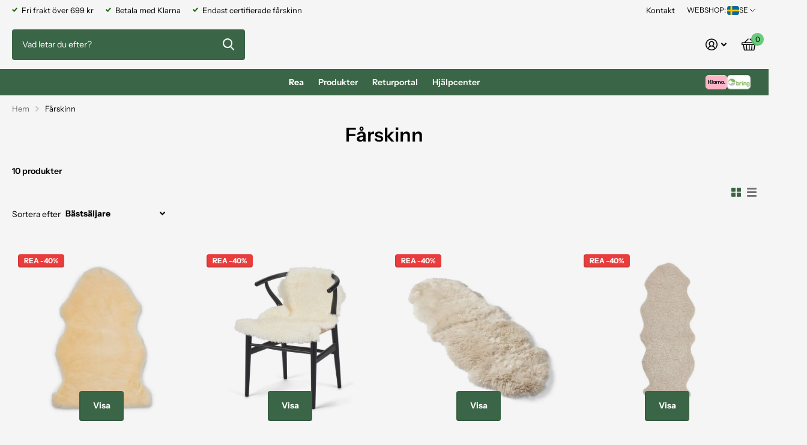

--- FILE ---
content_type: text/html; charset=utf-8
request_url: https://nordicsheep.se/collections/farskinn?filter.v.option.f%C3%A4rg=Vit
body_size: 55435
content:
<!doctype html>
<html lang="sv" data-theme="xtra" dir="ltr" class="no-js  ">
	<head>
<meta name="google-site-verification" content="muNJU6bgkb8Fr1k5yHTjnCj0RZ2FLVjPd63r1Pl4qxo" />
      <!-- Google Tag Manager -->
<script>(function(w,d,s,l,i){w[l]=w[l]||[];w[l].push({'gtm.start':
new Date().getTime(),event:'gtm.js'});var f=d.getElementsByTagName(s)[0],
j=d.createElement(s),dl=l!='dataLayer'?'&l='+l:'';j.async=true;j.src=
'https://www.googletagmanager.com/gtm.js?id='+i+dl;f.parentNode.insertBefore(j,f);
})(window,document,'script','dataLayer','GTM-NP2SM9L');</script>
<!-- End Google Tag Manager -->
	<!-- Added by AVADA SEO Suite -->
	

<meta name="twitter:image" content="http://nordicsheep.se/cdn/shop/collections/WarmAndComfy_2025.04.10_2150_2.jpg?v=1759324324">
<script>
  const avadaLightJsExclude = ['cdn.nfcube.com', 'assets/ecom.js', 'variant-title-king', 'linked_options_variants', 'smile-loader.js', 'smart-product-filter-search', 'rivo-loyalty-referrals', 'avada-cookie-consent', 'consentmo-gdpr', 'quinn'];
  const avadaLightJsInclude = ['https://www.googletagmanager.com/', 'https://connect.facebook.net/', 'https://business-api.tiktok.com/', 'https://static.klaviyo.com/'];
  window.AVADA_SPEED_BLACKLIST = avadaLightJsInclude.map(item => new RegExp(item, 'i'));
  window.AVADA_SPEED_WHITELIST = avadaLightJsExclude.map(item => new RegExp(item, 'i'));
</script>

<script>
  const isSpeedUpEnable = !1727422279867 || Date.now() < 1727422279867;
  if (isSpeedUpEnable) {
    const avadaSpeedUp=0.5;
    if(isSpeedUpEnable) {
  function _0x55aa(_0x575858,_0x2fd0be){const _0x30a92f=_0x1cb5();return _0x55aa=function(_0x4e8b41,_0xcd1690){_0x4e8b41=_0x4e8b41-(0xb5e+0xd*0x147+-0x1b1a);let _0x1c09f7=_0x30a92f[_0x4e8b41];return _0x1c09f7;},_0x55aa(_0x575858,_0x2fd0be);}(function(_0x4ad4dc,_0x42545f){const _0x5c7741=_0x55aa,_0x323f4d=_0x4ad4dc();while(!![]){try{const _0x588ea5=parseInt(_0x5c7741(0x10c))/(0xb6f+-0x1853+0xce5)*(-parseInt(_0x5c7741(0x157))/(-0x2363*0x1+0x1dd4+0x591*0x1))+-parseInt(_0x5c7741(0x171))/(0x269b+-0xeb+-0xf*0x283)*(parseInt(_0x5c7741(0x116))/(0x2e1+0x1*0x17b3+-0x110*0x19))+-parseInt(_0x5c7741(0x147))/(-0x1489+-0x312*0x6+0x26fa*0x1)+-parseInt(_0x5c7741(0xfa))/(-0x744+0x1*0xb5d+-0x413)*(-parseInt(_0x5c7741(0x102))/(-0x1e87+0x9e*-0x16+0x2c22))+parseInt(_0x5c7741(0x136))/(0x1e2d+0x1498+-0x1a3*0x1f)+parseInt(_0x5c7741(0x16e))/(0x460+0x1d96+0x3*-0xb4f)*(-parseInt(_0x5c7741(0xe3))/(-0x9ca+-0x1*-0x93f+0x1*0x95))+parseInt(_0x5c7741(0xf8))/(-0x1f73*0x1+0x6*-0x510+0x3dde);if(_0x588ea5===_0x42545f)break;else _0x323f4d['push'](_0x323f4d['shift']());}catch(_0x5d6d7e){_0x323f4d['push'](_0x323f4d['shift']());}}}(_0x1cb5,-0x193549+0x5dc3*-0x31+-0x2f963*-0x13),(function(){const _0x5cb2b4=_0x55aa,_0x23f9e9={'yXGBq':function(_0x237aef,_0x385938){return _0x237aef!==_0x385938;},'XduVF':function(_0x21018d,_0x56ff60){return _0x21018d===_0x56ff60;},'RChnz':_0x5cb2b4(0xf4)+_0x5cb2b4(0xe9)+_0x5cb2b4(0x14a),'TAsuR':function(_0xe21eca,_0x33e114){return _0xe21eca%_0x33e114;},'EvLYw':function(_0x1326ad,_0x261d04){return _0x1326ad!==_0x261d04;},'nnhAQ':_0x5cb2b4(0x107),'swpMF':_0x5cb2b4(0x16d),'plMMu':_0x5cb2b4(0xe8)+_0x5cb2b4(0x135),'PqBPA':function(_0x2ba85c,_0x35b541){return _0x2ba85c<_0x35b541;},'NKPCA':_0x5cb2b4(0xfc),'TINqh':function(_0x4116e3,_0x3ffd02,_0x2c8722){return _0x4116e3(_0x3ffd02,_0x2c8722);},'BAueN':_0x5cb2b4(0x120),'NgloT':_0x5cb2b4(0x14c),'ThSSU':function(_0xeb212a,_0x4341c1){return _0xeb212a+_0x4341c1;},'lDDHN':function(_0x4a1a48,_0x45ebfb){return _0x4a1a48 instanceof _0x45ebfb;},'toAYB':function(_0xcf0fa9,_0xf5fa6a){return _0xcf0fa9 instanceof _0xf5fa6a;},'VMiyW':function(_0x5300e4,_0x44e0f4){return _0x5300e4(_0x44e0f4);},'iyhbw':_0x5cb2b4(0x119),'zuWfR':function(_0x19c3e4,_0x4ee6e8){return _0x19c3e4<_0x4ee6e8;},'vEmrv':function(_0xd798cf,_0x5ea2dd){return _0xd798cf!==_0x5ea2dd;},'yxERj':function(_0x24b03b,_0x5aa292){return _0x24b03b||_0x5aa292;},'MZpwM':_0x5cb2b4(0x110)+_0x5cb2b4(0x109)+'pt','IeUHK':function(_0x5a4c7e,_0x2edf70){return _0x5a4c7e-_0x2edf70;},'Idvge':function(_0x3b526e,_0x36b469){return _0x3b526e<_0x36b469;},'qRwfm':_0x5cb2b4(0x16b)+_0x5cb2b4(0xf1),'CvXDN':function(_0x4b4208,_0x1db216){return _0x4b4208<_0x1db216;},'acPIM':function(_0x7d44b7,_0x3020d2){return _0x7d44b7(_0x3020d2);},'MyLMO':function(_0x22d4b2,_0xe7a6a0){return _0x22d4b2<_0xe7a6a0;},'boDyh':function(_0x176992,_0x346381,_0xab7fc){return _0x176992(_0x346381,_0xab7fc);},'ZANXD':_0x5cb2b4(0x10f)+_0x5cb2b4(0x12a)+_0x5cb2b4(0x142),'CXwRZ':_0x5cb2b4(0x123)+_0x5cb2b4(0x15f),'AuMHM':_0x5cb2b4(0x161),'KUuFZ':_0x5cb2b4(0xe6),'MSwtw':_0x5cb2b4(0x13a),'ERvPB':_0x5cb2b4(0x134),'ycTDj':_0x5cb2b4(0x15b),'Tvhir':_0x5cb2b4(0x154)},_0x469be1=_0x23f9e9[_0x5cb2b4(0x153)],_0x36fe07={'blacklist':window[_0x5cb2b4(0x11f)+_0x5cb2b4(0x115)+'T'],'whitelist':window[_0x5cb2b4(0x11f)+_0x5cb2b4(0x13e)+'T']},_0x26516a={'blacklisted':[]},_0x34e4a6=(_0x2be2f5,_0x25b3b2)=>{const _0x80dd2=_0x5cb2b4;if(_0x2be2f5&&(!_0x25b3b2||_0x23f9e9[_0x80dd2(0x13b)](_0x25b3b2,_0x469be1))&&(!_0x36fe07[_0x80dd2(0x170)]||_0x36fe07[_0x80dd2(0x170)][_0x80dd2(0x151)](_0xa5c7cf=>_0xa5c7cf[_0x80dd2(0x12b)](_0x2be2f5)))&&(!_0x36fe07[_0x80dd2(0x165)]||_0x36fe07[_0x80dd2(0x165)][_0x80dd2(0x156)](_0x4e2570=>!_0x4e2570[_0x80dd2(0x12b)](_0x2be2f5)))&&_0x23f9e9[_0x80dd2(0xf7)](avadaSpeedUp,0x5*0x256+-0x1*0x66c+-0x542+0.5)&&_0x2be2f5[_0x80dd2(0x137)](_0x23f9e9[_0x80dd2(0xe7)])){const _0x413c89=_0x2be2f5[_0x80dd2(0x16c)];return _0x23f9e9[_0x80dd2(0xf7)](_0x23f9e9[_0x80dd2(0x11e)](_0x413c89,-0x1deb*-0x1+0xf13+-0x2cfc),0x1176+-0x78b*0x5+0x1441);}return _0x2be2f5&&(!_0x25b3b2||_0x23f9e9[_0x80dd2(0xed)](_0x25b3b2,_0x469be1))&&(!_0x36fe07[_0x80dd2(0x170)]||_0x36fe07[_0x80dd2(0x170)][_0x80dd2(0x151)](_0x3d689d=>_0x3d689d[_0x80dd2(0x12b)](_0x2be2f5)))&&(!_0x36fe07[_0x80dd2(0x165)]||_0x36fe07[_0x80dd2(0x165)][_0x80dd2(0x156)](_0x26a7b3=>!_0x26a7b3[_0x80dd2(0x12b)](_0x2be2f5)));},_0x11462f=function(_0x42927f){const _0x346823=_0x5cb2b4,_0x5426ae=_0x42927f[_0x346823(0x159)+'te'](_0x23f9e9[_0x346823(0x14e)]);return _0x36fe07[_0x346823(0x170)]&&_0x36fe07[_0x346823(0x170)][_0x346823(0x156)](_0x107b0d=>!_0x107b0d[_0x346823(0x12b)](_0x5426ae))||_0x36fe07[_0x346823(0x165)]&&_0x36fe07[_0x346823(0x165)][_0x346823(0x151)](_0x1e7160=>_0x1e7160[_0x346823(0x12b)](_0x5426ae));},_0x39299f=new MutationObserver(_0x45c995=>{const _0x21802a=_0x5cb2b4,_0x3bc801={'mafxh':function(_0x6f9c57,_0x229989){const _0x9d39b1=_0x55aa;return _0x23f9e9[_0x9d39b1(0xf7)](_0x6f9c57,_0x229989);},'SrchE':_0x23f9e9[_0x21802a(0xe2)],'pvjbV':_0x23f9e9[_0x21802a(0xf6)]};for(let _0x333494=-0x7d7+-0x893+0x106a;_0x23f9e9[_0x21802a(0x158)](_0x333494,_0x45c995[_0x21802a(0x16c)]);_0x333494++){const {addedNodes:_0x1b685b}=_0x45c995[_0x333494];for(let _0x2f087=0x1f03+0x84b+0x1*-0x274e;_0x23f9e9[_0x21802a(0x158)](_0x2f087,_0x1b685b[_0x21802a(0x16c)]);_0x2f087++){const _0x4e5bac=_0x1b685b[_0x2f087];if(_0x23f9e9[_0x21802a(0xf7)](_0x4e5bac[_0x21802a(0x121)],-0x1f3a+-0x1*0x1b93+-0x3*-0x139a)&&_0x23f9e9[_0x21802a(0xf7)](_0x4e5bac[_0x21802a(0x152)],_0x23f9e9[_0x21802a(0xe0)])){const _0x5d9a67=_0x4e5bac[_0x21802a(0x107)],_0x3fb522=_0x4e5bac[_0x21802a(0x16d)];if(_0x23f9e9[_0x21802a(0x103)](_0x34e4a6,_0x5d9a67,_0x3fb522)){_0x26516a[_0x21802a(0x160)+'d'][_0x21802a(0x128)]([_0x4e5bac,_0x4e5bac[_0x21802a(0x16d)]]),_0x4e5bac[_0x21802a(0x16d)]=_0x469be1;const _0x1e52da=function(_0x2c95ff){const _0x359b13=_0x21802a;if(_0x3bc801[_0x359b13(0x118)](_0x4e5bac[_0x359b13(0x159)+'te'](_0x3bc801[_0x359b13(0x166)]),_0x469be1))_0x2c95ff[_0x359b13(0x112)+_0x359b13(0x150)]();_0x4e5bac[_0x359b13(0xec)+_0x359b13(0x130)](_0x3bc801[_0x359b13(0xe4)],_0x1e52da);};_0x4e5bac[_0x21802a(0x12d)+_0x21802a(0x163)](_0x23f9e9[_0x21802a(0xf6)],_0x1e52da),_0x4e5bac[_0x21802a(0x12c)+_0x21802a(0x131)]&&_0x4e5bac[_0x21802a(0x12c)+_0x21802a(0x131)][_0x21802a(0x11a)+'d'](_0x4e5bac);}}}}});_0x39299f[_0x5cb2b4(0x105)](document[_0x5cb2b4(0x10b)+_0x5cb2b4(0x16a)],{'childList':!![],'subtree':!![]});const _0x2910a9=/[|\\{}()\[\]^$+*?.]/g,_0xa9f173=function(..._0x1baa33){const _0x3053cc=_0x5cb2b4,_0x2e6f61={'mMWha':function(_0x158c76,_0x5c404b){const _0x25a05c=_0x55aa;return _0x23f9e9[_0x25a05c(0xf7)](_0x158c76,_0x5c404b);},'BXirI':_0x23f9e9[_0x3053cc(0x141)],'COGok':function(_0x421bf7,_0x55453a){const _0x4fd417=_0x3053cc;return _0x23f9e9[_0x4fd417(0x167)](_0x421bf7,_0x55453a);},'XLSAp':function(_0x193984,_0x35c446){const _0x5bbecf=_0x3053cc;return _0x23f9e9[_0x5bbecf(0xed)](_0x193984,_0x35c446);},'EygRw':function(_0xfbb69c,_0x21b15d){const _0xe5c840=_0x3053cc;return _0x23f9e9[_0xe5c840(0x104)](_0xfbb69c,_0x21b15d);},'xZuNx':_0x23f9e9[_0x3053cc(0x139)],'SBUaW':function(_0x5739bf,_0x2c2fab){const _0x42cbb1=_0x3053cc;return _0x23f9e9[_0x42cbb1(0x172)](_0x5739bf,_0x2c2fab);},'EAoTR':function(_0x123b29,_0x5b29bf){const _0x2828d2=_0x3053cc;return _0x23f9e9[_0x2828d2(0x11d)](_0x123b29,_0x5b29bf);},'cdYdq':_0x23f9e9[_0x3053cc(0x14e)],'WzJcf':_0x23f9e9[_0x3053cc(0xe2)],'nytPK':function(_0x53f733,_0x4ad021){const _0x4f0333=_0x3053cc;return _0x23f9e9[_0x4f0333(0x148)](_0x53f733,_0x4ad021);},'oUrHG':_0x23f9e9[_0x3053cc(0x14d)],'dnxjX':function(_0xed6b5f,_0x573f55){const _0x57aa03=_0x3053cc;return _0x23f9e9[_0x57aa03(0x15a)](_0xed6b5f,_0x573f55);}};_0x23f9e9[_0x3053cc(0x15d)](_0x1baa33[_0x3053cc(0x16c)],-0x1a3*-0x9+-0xf9*0xb+-0x407*0x1)?(_0x36fe07[_0x3053cc(0x170)]=[],_0x36fe07[_0x3053cc(0x165)]=[]):(_0x36fe07[_0x3053cc(0x170)]&&(_0x36fe07[_0x3053cc(0x170)]=_0x36fe07[_0x3053cc(0x170)][_0x3053cc(0x106)](_0xa8e001=>_0x1baa33[_0x3053cc(0x156)](_0x4a8a28=>{const _0x2e425b=_0x3053cc;if(_0x2e6f61[_0x2e425b(0x111)](typeof _0x4a8a28,_0x2e6f61[_0x2e425b(0x155)]))return!_0xa8e001[_0x2e425b(0x12b)](_0x4a8a28);else{if(_0x2e6f61[_0x2e425b(0xeb)](_0x4a8a28,RegExp))return _0x2e6f61[_0x2e425b(0x145)](_0xa8e001[_0x2e425b(0xdf)](),_0x4a8a28[_0x2e425b(0xdf)]());}}))),_0x36fe07[_0x3053cc(0x165)]&&(_0x36fe07[_0x3053cc(0x165)]=[..._0x36fe07[_0x3053cc(0x165)],..._0x1baa33[_0x3053cc(0xff)](_0x4e4c02=>{const _0x7c755c=_0x3053cc;if(_0x23f9e9[_0x7c755c(0xf7)](typeof _0x4e4c02,_0x23f9e9[_0x7c755c(0x141)])){const _0x932437=_0x4e4c02[_0x7c755c(0xea)](_0x2910a9,_0x23f9e9[_0x7c755c(0x16f)]),_0x34e686=_0x23f9e9[_0x7c755c(0xf0)](_0x23f9e9[_0x7c755c(0xf0)]('.*',_0x932437),'.*');if(_0x36fe07[_0x7c755c(0x165)][_0x7c755c(0x156)](_0x21ef9a=>_0x21ef9a[_0x7c755c(0xdf)]()!==_0x34e686[_0x7c755c(0xdf)]()))return new RegExp(_0x34e686);}else{if(_0x23f9e9[_0x7c755c(0x117)](_0x4e4c02,RegExp)){if(_0x36fe07[_0x7c755c(0x165)][_0x7c755c(0x156)](_0x5a3f09=>_0x5a3f09[_0x7c755c(0xdf)]()!==_0x4e4c02[_0x7c755c(0xdf)]()))return _0x4e4c02;}}return null;})[_0x3053cc(0x106)](Boolean)]));const _0x3eeb55=document[_0x3053cc(0x11b)+_0x3053cc(0x10e)](_0x23f9e9[_0x3053cc(0xf0)](_0x23f9e9[_0x3053cc(0xf0)](_0x23f9e9[_0x3053cc(0x122)],_0x469be1),'"]'));for(let _0xf831f7=-0x21aa+-0x1793+0x393d*0x1;_0x23f9e9[_0x3053cc(0x14b)](_0xf831f7,_0x3eeb55[_0x3053cc(0x16c)]);_0xf831f7++){const _0x5868cb=_0x3eeb55[_0xf831f7];_0x23f9e9[_0x3053cc(0x132)](_0x11462f,_0x5868cb)&&(_0x26516a[_0x3053cc(0x160)+'d'][_0x3053cc(0x128)]([_0x5868cb,_0x23f9e9[_0x3053cc(0x14d)]]),_0x5868cb[_0x3053cc(0x12c)+_0x3053cc(0x131)][_0x3053cc(0x11a)+'d'](_0x5868cb));}let _0xdf8cd0=-0x17da+0x2461+-0xc87*0x1;[..._0x26516a[_0x3053cc(0x160)+'d']][_0x3053cc(0x10d)](([_0x226aeb,_0x33eaa7],_0xe33bca)=>{const _0x2aa7bf=_0x3053cc;if(_0x2e6f61[_0x2aa7bf(0x143)](_0x11462f,_0x226aeb)){const _0x41da0d=document[_0x2aa7bf(0x11c)+_0x2aa7bf(0x131)](_0x2e6f61[_0x2aa7bf(0x127)]);for(let _0x6784c7=0xd7b+-0xaa5+-0x2d6;_0x2e6f61[_0x2aa7bf(0x164)](_0x6784c7,_0x226aeb[_0x2aa7bf(0xe5)][_0x2aa7bf(0x16c)]);_0x6784c7++){const _0x4ca758=_0x226aeb[_0x2aa7bf(0xe5)][_0x6784c7];_0x2e6f61[_0x2aa7bf(0x12f)](_0x4ca758[_0x2aa7bf(0x133)],_0x2e6f61[_0x2aa7bf(0x13f)])&&_0x2e6f61[_0x2aa7bf(0x145)](_0x4ca758[_0x2aa7bf(0x133)],_0x2e6f61[_0x2aa7bf(0x100)])&&_0x41da0d[_0x2aa7bf(0xe1)+'te'](_0x4ca758[_0x2aa7bf(0x133)],_0x226aeb[_0x2aa7bf(0xe5)][_0x6784c7][_0x2aa7bf(0x12e)]);}_0x41da0d[_0x2aa7bf(0xe1)+'te'](_0x2e6f61[_0x2aa7bf(0x13f)],_0x226aeb[_0x2aa7bf(0x107)]),_0x41da0d[_0x2aa7bf(0xe1)+'te'](_0x2e6f61[_0x2aa7bf(0x100)],_0x2e6f61[_0x2aa7bf(0x101)](_0x33eaa7,_0x2e6f61[_0x2aa7bf(0x126)])),document[_0x2aa7bf(0x113)][_0x2aa7bf(0x146)+'d'](_0x41da0d),_0x26516a[_0x2aa7bf(0x160)+'d'][_0x2aa7bf(0x162)](_0x2e6f61[_0x2aa7bf(0x13d)](_0xe33bca,_0xdf8cd0),-0x105d*0x2+0x1*-0xeaa+0x2f65),_0xdf8cd0++;}}),_0x36fe07[_0x3053cc(0x170)]&&_0x23f9e9[_0x3053cc(0xf3)](_0x36fe07[_0x3053cc(0x170)][_0x3053cc(0x16c)],0x10f2+-0x1a42+0x951)&&_0x39299f[_0x3053cc(0x15c)]();},_0x4c2397=document[_0x5cb2b4(0x11c)+_0x5cb2b4(0x131)],_0x573f89={'src':Object[_0x5cb2b4(0x14f)+_0x5cb2b4(0xfd)+_0x5cb2b4(0x144)](HTMLScriptElement[_0x5cb2b4(0xf9)],_0x23f9e9[_0x5cb2b4(0x14e)]),'type':Object[_0x5cb2b4(0x14f)+_0x5cb2b4(0xfd)+_0x5cb2b4(0x144)](HTMLScriptElement[_0x5cb2b4(0xf9)],_0x23f9e9[_0x5cb2b4(0xe2)])};document[_0x5cb2b4(0x11c)+_0x5cb2b4(0x131)]=function(..._0x4db605){const _0x1480b5=_0x5cb2b4,_0x3a6982={'KNNxG':function(_0x32fa39,_0x2a57e4,_0x3cc08f){const _0x5ead12=_0x55aa;return _0x23f9e9[_0x5ead12(0x169)](_0x32fa39,_0x2a57e4,_0x3cc08f);}};if(_0x23f9e9[_0x1480b5(0x13b)](_0x4db605[-0x4*-0x376+0x4*0x2f+-0xe94][_0x1480b5(0x140)+'e'](),_0x23f9e9[_0x1480b5(0x139)]))return _0x4c2397[_0x1480b5(0x114)](document)(..._0x4db605);const _0x2f091d=_0x4c2397[_0x1480b5(0x114)](document)(..._0x4db605);try{Object[_0x1480b5(0xf2)+_0x1480b5(0x149)](_0x2f091d,{'src':{..._0x573f89[_0x1480b5(0x107)],'set'(_0x3ae2bc){const _0x5d6fdc=_0x1480b5;_0x3a6982[_0x5d6fdc(0x129)](_0x34e4a6,_0x3ae2bc,_0x2f091d[_0x5d6fdc(0x16d)])&&_0x573f89[_0x5d6fdc(0x16d)][_0x5d6fdc(0x10a)][_0x5d6fdc(0x125)](this,_0x469be1),_0x573f89[_0x5d6fdc(0x107)][_0x5d6fdc(0x10a)][_0x5d6fdc(0x125)](this,_0x3ae2bc);}},'type':{..._0x573f89[_0x1480b5(0x16d)],'get'(){const _0x436e9e=_0x1480b5,_0x4b63b9=_0x573f89[_0x436e9e(0x16d)][_0x436e9e(0xfb)][_0x436e9e(0x125)](this);if(_0x23f9e9[_0x436e9e(0xf7)](_0x4b63b9,_0x469be1)||_0x23f9e9[_0x436e9e(0x103)](_0x34e4a6,this[_0x436e9e(0x107)],_0x4b63b9))return null;return _0x4b63b9;},'set'(_0x174ea3){const _0x1dff57=_0x1480b5,_0xa2fd13=_0x23f9e9[_0x1dff57(0x103)](_0x34e4a6,_0x2f091d[_0x1dff57(0x107)],_0x2f091d[_0x1dff57(0x16d)])?_0x469be1:_0x174ea3;_0x573f89[_0x1dff57(0x16d)][_0x1dff57(0x10a)][_0x1dff57(0x125)](this,_0xa2fd13);}}}),_0x2f091d[_0x1480b5(0xe1)+'te']=function(_0x5b0870,_0x8c60d5){const _0xab22d4=_0x1480b5;if(_0x23f9e9[_0xab22d4(0xf7)](_0x5b0870,_0x23f9e9[_0xab22d4(0xe2)])||_0x23f9e9[_0xab22d4(0xf7)](_0x5b0870,_0x23f9e9[_0xab22d4(0x14e)]))_0x2f091d[_0x5b0870]=_0x8c60d5;else HTMLScriptElement[_0xab22d4(0xf9)][_0xab22d4(0xe1)+'te'][_0xab22d4(0x125)](_0x2f091d,_0x5b0870,_0x8c60d5);};}catch(_0x5a9461){console[_0x1480b5(0x168)](_0x23f9e9[_0x1480b5(0xef)],_0x5a9461);}return _0x2f091d;};const _0x5883c5=[_0x23f9e9[_0x5cb2b4(0xfe)],_0x23f9e9[_0x5cb2b4(0x13c)],_0x23f9e9[_0x5cb2b4(0xf5)],_0x23f9e9[_0x5cb2b4(0x15e)],_0x23f9e9[_0x5cb2b4(0x138)],_0x23f9e9[_0x5cb2b4(0x124)]],_0x4ab8d2=_0x5883c5[_0x5cb2b4(0xff)](_0x439d08=>{return{'type':_0x439d08,'listener':()=>_0xa9f173(),'options':{'passive':!![]}};});_0x4ab8d2[_0x5cb2b4(0x10d)](_0x4d3535=>{const _0x3882ab=_0x5cb2b4;document[_0x3882ab(0x12d)+_0x3882ab(0x163)](_0x4d3535[_0x3882ab(0x16d)],_0x4d3535[_0x3882ab(0xee)],_0x4d3535[_0x3882ab(0x108)]);});}()));function _0x1cb5(){const _0x15f8e0=['ault','some','tagName','CXwRZ','wheel','BXirI','every','6lYvYYX','PqBPA','getAttribu','IeUHK','touchstart','disconnect','Idvge','ERvPB','/blocked','blackliste','keydown','splice','stener','SBUaW','whitelist','SrchE','toAYB','warn','boDyh','ement','script[typ','length','type','346347wGqEBH','NgloT','blacklist','33OVoYHk','zuWfR','toString','NKPCA','setAttribu','swpMF','230EEqEiq','pvjbV','attributes','mousemove','RChnz','beforescri','y.com/exte','replace','COGok','removeEven','EvLYw','listener','ZANXD','ThSSU','e="','defineProp','MyLMO','cdn.shopif','MSwtw','plMMu','XduVF','22621984JRJQxz','prototype','8818116NVbcZr','get','SCRIPT','ertyDescri','AuMHM','map','WzJcf','nytPK','7kiZatp','TINqh','VMiyW','observe','filter','src','options','n/javascri','set','documentEl','478083wuqgQV','forEach','torAll','Avada cann','applicatio','mMWha','preventDef','head','bind','D_BLACKLIS','75496skzGVx','lDDHN','mafxh','script','removeChil','querySelec','createElem','vEmrv','TAsuR','AVADA_SPEE','string','nodeType','qRwfm','javascript','Tvhir','call','oUrHG','xZuNx','push','KNNxG','ot lazy lo','test','parentElem','addEventLi','value','EAoTR','tListener','ent','acPIM','name','touchmove','ptexecute','6968312SmqlIb','includes','ycTDj','iyhbw','touchend','yXGBq','KUuFZ','dnxjX','D_WHITELIS','cdYdq','toLowerCas','BAueN','ad script','EygRw','ptor','XLSAp','appendChil','4975500NoPAFA','yxERj','erties','nsions','CvXDN','\$&','MZpwM','nnhAQ','getOwnProp'];_0x1cb5=function(){return _0x15f8e0;};return _0x1cb5();}
}
    class LightJsLoader{constructor(e){this.jQs=[],this.listener=this.handleListener.bind(this,e),this.scripts=["default","defer","async"].reduce(((e,t)=>({...e,[t]:[]})),{});const t=this;e.forEach((e=>window.addEventListener(e,t.listener,{passive:!0})))}handleListener(e){const t=this;return e.forEach((e=>window.removeEventListener(e,t.listener))),"complete"===document.readyState?this.handleDOM():document.addEventListener("readystatechange",(e=>{if("complete"===e.target.readyState)return setTimeout(t.handleDOM.bind(t),1)}))}async handleDOM(){this.suspendEvent(),this.suspendJQuery(),this.findScripts(),this.preloadScripts();for(const e of Object.keys(this.scripts))await this.replaceScripts(this.scripts[e]);for(const e of["DOMContentLoaded","readystatechange"])await this.requestRepaint(),document.dispatchEvent(new Event("lightJS-"+e));document.lightJSonreadystatechange&&document.lightJSonreadystatechange();for(const e of["DOMContentLoaded","load"])await this.requestRepaint(),window.dispatchEvent(new Event("lightJS-"+e));await this.requestRepaint(),window.lightJSonload&&window.lightJSonload(),await this.requestRepaint(),this.jQs.forEach((e=>e(window).trigger("lightJS-jquery-load"))),window.dispatchEvent(new Event("lightJS-pageshow")),await this.requestRepaint(),window.lightJSonpageshow&&window.lightJSonpageshow()}async requestRepaint(){return new Promise((e=>requestAnimationFrame(e)))}findScripts(){document.querySelectorAll("script[type=lightJs]").forEach((e=>{e.hasAttribute("src")?e.hasAttribute("async")&&e.async?this.scripts.async.push(e):e.hasAttribute("defer")&&e.defer?this.scripts.defer.push(e):this.scripts.default.push(e):this.scripts.default.push(e)}))}preloadScripts(){const e=this,t=Object.keys(this.scripts).reduce(((t,n)=>[...t,...e.scripts[n]]),[]),n=document.createDocumentFragment();t.forEach((e=>{const t=e.getAttribute("src");if(!t)return;const s=document.createElement("link");s.href=t,s.rel="preload",s.as="script",n.appendChild(s)})),document.head.appendChild(n)}async replaceScripts(e){let t;for(;t=e.shift();)await this.requestRepaint(),new Promise((e=>{const n=document.createElement("script");[...t.attributes].forEach((e=>{"type"!==e.nodeName&&n.setAttribute(e.nodeName,e.nodeValue)})),t.hasAttribute("src")?(n.addEventListener("load",e),n.addEventListener("error",e)):(n.text=t.text,e()),t.parentNode.replaceChild(n,t)}))}suspendEvent(){const e={};[{obj:document,name:"DOMContentLoaded"},{obj:window,name:"DOMContentLoaded"},{obj:window,name:"load"},{obj:window,name:"pageshow"},{obj:document,name:"readystatechange"}].map((t=>function(t,n){function s(n){return e[t].list.indexOf(n)>=0?"lightJS-"+n:n}e[t]||(e[t]={list:[n],add:t.addEventListener,remove:t.removeEventListener},t.addEventListener=(...n)=>{n[0]=s(n[0]),e[t].add.apply(t,n)},t.removeEventListener=(...n)=>{n[0]=s(n[0]),e[t].remove.apply(t,n)})}(t.obj,t.name))),[{obj:document,name:"onreadystatechange"},{obj:window,name:"onpageshow"}].map((e=>function(e,t){let n=e[t];Object.defineProperty(e,t,{get:()=>n||function(){},set:s=>{e["lightJS"+t]=n=s}})}(e.obj,e.name)))}suspendJQuery(){const e=this;let t=window.jQuery;Object.defineProperty(window,"jQuery",{get:()=>t,set(n){if(!n||!n.fn||!e.jQs.includes(n))return void(t=n);n.fn.ready=n.fn.init.prototype.ready=e=>{e.bind(document)(n)};const s=n.fn.on;n.fn.on=n.fn.init.prototype.on=function(...e){if(window!==this[0])return s.apply(this,e),this;const t=e=>e.split(" ").map((e=>"load"===e||0===e.indexOf("load.")?"lightJS-jquery-load":e)).join(" ");return"string"==typeof e[0]||e[0]instanceof String?(e[0]=t(e[0]),s.apply(this,e),this):("object"==typeof e[0]&&Object.keys(e[0]).forEach((n=>{delete Object.assign(e[0],{[t(n)]:e[0][n]})[n]})),s.apply(this,e),this)},e.jQs.push(n),t=n}})}}
new LightJsLoader(["keydown","mousemove","touchend","touchmove","touchstart","wheel"]);
  }
</script>

	<!-- /Added by AVADA SEO Suite -->
		<meta charset="utf-8">
<meta http-equiv="x-ua-compatible" content="ie=edge">
<title>Fårskinnsfäll - Äkta fårskinn med 50% rabatt - Köp här🐑</title>

<meta name="description" content="Fantastiskt härliga äkta fårskinn. Certifierade &amp; 100% äkta! Spara 50% på våra populära fårskinnsfällar här. Fri frakt - Betala om 30 dagar med Klarna.">

<meta name="theme-color" content="">
<meta name="MobileOptimized" content="320">
<meta name="HandheldFriendly" content="true">
<meta name="viewport" content="width=device-width, initial-scale=1, minimum-scale=1, maximum-scale=5, viewport-fit=cover, shrink-to-fit=no">
<meta name="msapplication-config" content="//nordicsheep.se/cdn/shop/t/26/assets/browserconfig.xml?v=52024572095365081671768310830">
<link rel="canonical" href="https://nordicsheep.se/collections/farskinn">
    <link rel="preconnect" href="https://cdn.shopify.com" crossorigin>
		<link rel="preconnect" href="https://fonts.shopifycdn.com" crossorigin><link rel="preload" as="style" href="//nordicsheep.se/cdn/shop/t/26/assets/screen.css?v=174585746535530293981768310830">
		<link rel="preload" as="style" href="//nordicsheep.se/cdn/shop/t/26/assets/theme-xtra.css?v=37391266509284908251768310830">
		<link rel="preload" as="style" href="//nordicsheep.se/cdn/shop/t/26/assets/screen-settings.css?v=171171830293396506721768313396">
		
		<link rel="preload" as="font" href="//nordicsheep.se/cdn/fonts/instrument_sans/instrumentsans_n6.27dc66245013a6f7f317d383a3cc9a0c347fb42d.woff2" type="font/woff2" crossorigin>
    <link rel="preload" as="font" href="//nordicsheep.se/cdn/fonts/instrument_sans/instrumentsans_n4.db86542ae5e1596dbdb28c279ae6c2086c4c5bfa.woff2" type="font/woff2" crossorigin>
		<link rel="preload" as="font" href="//nordicsheep.se/cdn/shop/t/26/assets/icomoon.woff2?v=66893986140088737601768310830" crossorigin>
		<link media="screen" rel="stylesheet" href="//nordicsheep.se/cdn/shop/t/26/assets/screen.css?v=174585746535530293981768310830" id="core-css">
		<link media="screen" rel="stylesheet" href="//nordicsheep.se/cdn/shop/t/26/assets/theme-xtra.css?v=37391266509284908251768310830" id="xtra-css">
		<noscript><link rel="stylesheet" href="//nordicsheep.se/cdn/shop/t/26/assets/async-menu.css?v=110783649945792712261768310830"></noscript><link media="screen" rel="stylesheet" href="//nordicsheep.se/cdn/shop/t/26/assets/page-collection.css?v=14260078461798674491768310830" id="collection-css"><link media="screen" rel="stylesheet" href="//nordicsheep.se/cdn/shop/t/26/assets/screen-settings.css?v=171171830293396506721768313396" id="custom-css">
        <link media="screen" rel="stylesheet" href="//nordicsheep.se/cdn/shop/t/26/assets/custom.css?v=3595732465224008751768310830" id="customcss"><link rel="icon" href="//nordicsheep.se/cdn/shop/files/favicon-ns.png?crop=center&height=32&v=1675330460&width=32" type="image/png">
			<link rel="mask-icon" href="safari-pinned-tab.svg" color="#333333">
			<link rel="apple-touch-icon" href="apple-touch-icon.png"><link rel="manifest" href="//nordicsheep.se/cdn/shop/t/26/assets/manifest.json?v=69675086569049310631768310830">
		<link rel="preconnect" href="//cdn.shopify.com">
		<script>document.documentElement.classList.remove('no-js'); document.documentElement.classList.add('js');</script>
		<meta name="msapplication-config" content="//nordicsheep.se/cdn/shop/t/26/assets/browserconfig.xml?v=52024572095365081671768310830">
<meta property="og:title" content="Fårskinn">
<meta property="og:type" content="product.group">
<meta property="og:description" content="Fantastiskt härliga äkta fårskinn. Certifierade &amp; 100% äkta! Spara 50% på våra populära fårskinnsfällar här. Fri frakt - Betala om 30 dagar med Klarna.">
<meta property="og:site_name" content="Nordicsheep.se">
<meta property="og:url" content="https://nordicsheep.se/collections/farskinn">

<meta property="og:image" content="http://nordicsheep.se/cdn/shop/collections/WarmAndComfy_2025.04.10_2150_2.jpg?crop=center&height=500&v=1759324324&width=600">
<meta property="og:image:secure_url" content="https://nordicsheep.se/cdn/shop/collections/WarmAndComfy_2025.04.10_2150_2.jpg?crop=center&height=500&v=1759324324&width=600">
<meta name="twitter:title" content="Fårskinn">
<meta name="twitter:description" content="Fantastiskt härliga äkta fårskinn. Certifierade &amp; 100% äkta! Spara 50% på våra populära fårskinnsfällar här. Fri frakt - Betala om 30 dagar med Klarna.">
<meta name="twitter:site" content="Nordicsheep.se">

<meta property="twitter:image" content="http://nordicsheep.se/cdn/shop/collections/WarmAndComfy_2025.04.10_2150_2.jpg?crop=center&height=500&v=1759324324&width=600">
<script type="application/ld+json">
  [{
      "@context": "http://schema.org/",
      "@type": "Organization",
      "url": "https://nordicsheep.se/collections/farskinn",
      "name": "Nordicsheep.se",
      "legalName": "Nordicsheep.se",
      "description": "Fantastiskt härliga äkta fårskinn. Certifierade &amp; 100% äkta! Spara 50% på våra populära fårskinnsfällar här. Fri frakt - Betala om 30 dagar med Klarna.","contactPoint": {
        "@type": "ContactPoint",
        "contactType": "Customer service",
        "telephone": "010-888 77 80"
      },
      "address": {
        "@type": "PostalAddress",
        "streetAddress": "Troldhøjvej 7",
        "addressLocality": "Hedensted",
        "postalCode": "8722",
        "addressCountry": "DANMARK"
      }
    },
    {
      "@context": "http://schema.org",
      "@type": "WebSite",
      "url": "https://nordicsheep.se/collections/farskinn",
      "name": "Nordicsheep.se",
      "description": "Fantastiskt härliga äkta fårskinn. Certifierade &amp; 100% äkta! Spara 50% på våra populära fårskinnsfällar här. Fri frakt - Betala om 30 dagar med Klarna.",
      "author": [
        {
          "@type": "Organization",
          "url": "https://www.someoneyouknow.online",
          "name": "Someoneyouknow",
          "address": {
            "@type": "PostalAddress",
            "streetAddress": "Wilhelminaplein 25",
            "addressLocality": "Eindhoven",
            "addressRegion": "NB",
            "postalCode": "5611 HG",
            "addressCountry": "NL"
          }
        }
      ]
    }
  ]
</script>

		<script>window.performance && window.performance.mark && window.performance.mark('shopify.content_for_header.start');</script><meta name="facebook-domain-verification" content="8nvm2sl1tufg7tftyhh8qjdoj1ohf6">
<meta name="google-site-verification" content="8tTXz0HywJyDMZWTrLIzXsr6tb8D8P68T9Jsh9h__yE">
<meta name="facebook-domain-verification" content="rvv1l377l7izf6n1dzs5szc0z32tk8">
<meta id="shopify-digital-wallet" name="shopify-digital-wallet" content="/50605129903/digital_wallets/dialog">
<meta name="shopify-checkout-api-token" content="6864c2bebf4d8ebc587055dbbbd31548">
<meta id="in-context-paypal-metadata" data-shop-id="50605129903" data-venmo-supported="false" data-environment="production" data-locale="en_US" data-paypal-v4="true" data-currency="SEK">
<link rel="alternate" type="application/atom+xml" title="Feed" href="/collections/farskinn.atom" />
<link rel="alternate" type="application/json+oembed" href="https://nordicsheep.se/collections/farskinn.oembed">
<script async="async" src="/checkouts/internal/preloads.js?locale=sv-SE"></script>
<script id="apple-pay-shop-capabilities" type="application/json">{"shopId":50605129903,"countryCode":"DK","currencyCode":"SEK","merchantCapabilities":["supports3DS"],"merchantId":"gid:\/\/shopify\/Shop\/50605129903","merchantName":"Nordicsheep.se","requiredBillingContactFields":["postalAddress","email","phone"],"requiredShippingContactFields":["postalAddress","email","phone"],"shippingType":"shipping","supportedNetworks":["visa","masterCard"],"total":{"type":"pending","label":"Nordicsheep.se","amount":"1.00"},"shopifyPaymentsEnabled":true,"supportsSubscriptions":true}</script>
<script id="shopify-features" type="application/json">{"accessToken":"6864c2bebf4d8ebc587055dbbbd31548","betas":["rich-media-storefront-analytics"],"domain":"nordicsheep.se","predictiveSearch":true,"shopId":50605129903,"locale":"sv"}</script>
<script>var Shopify = Shopify || {};
Shopify.shop = "nordicshepherdse.myshopify.com";
Shopify.locale = "sv";
Shopify.currency = {"active":"SEK","rate":"1.0"};
Shopify.country = "SE";
Shopify.theme = {"name":"Januar 2026","id":192983335237,"schema_name":"Xtra","schema_version":"3.1.0","theme_store_id":1609,"role":"main"};
Shopify.theme.handle = "null";
Shopify.theme.style = {"id":null,"handle":null};
Shopify.cdnHost = "nordicsheep.se/cdn";
Shopify.routes = Shopify.routes || {};
Shopify.routes.root = "/";</script>
<script type="module">!function(o){(o.Shopify=o.Shopify||{}).modules=!0}(window);</script>
<script>!function(o){function n(){var o=[];function n(){o.push(Array.prototype.slice.apply(arguments))}return n.q=o,n}var t=o.Shopify=o.Shopify||{};t.loadFeatures=n(),t.autoloadFeatures=n()}(window);</script>
<script id="shop-js-analytics" type="application/json">{"pageType":"collection"}</script>
<script defer="defer" async type="module" src="//nordicsheep.se/cdn/shopifycloud/shop-js/modules/v2/client.init-shop-cart-sync_CXYyZ4fL.sv.esm.js"></script>
<script defer="defer" async type="module" src="//nordicsheep.se/cdn/shopifycloud/shop-js/modules/v2/chunk.common_g4tyYgt9.esm.js"></script>
<script defer="defer" async type="module" src="//nordicsheep.se/cdn/shopifycloud/shop-js/modules/v2/chunk.modal_Cvo1pF9R.esm.js"></script>
<script type="module">
  await import("//nordicsheep.se/cdn/shopifycloud/shop-js/modules/v2/client.init-shop-cart-sync_CXYyZ4fL.sv.esm.js");
await import("//nordicsheep.se/cdn/shopifycloud/shop-js/modules/v2/chunk.common_g4tyYgt9.esm.js");
await import("//nordicsheep.se/cdn/shopifycloud/shop-js/modules/v2/chunk.modal_Cvo1pF9R.esm.js");

  window.Shopify.SignInWithShop?.initShopCartSync?.({"fedCMEnabled":true,"windoidEnabled":true});

</script>
<script>(function() {
  var isLoaded = false;
  function asyncLoad() {
    if (isLoaded) return;
    isLoaded = true;
    var urls = ["https:\/\/d1owz8ug8bf83z.cloudfront.net\/laundry-symbols\/\/js\/pdfgenerator.js?shop=nordicshepherdse.myshopify.com","\/\/cdn.shopify.com\/proxy\/c8c6a337f0e10d1a6cae4bff61c1dfb382ba6565bd3c74f24817eda8a9eb0979\/naturescollection.activehosted.com\/js\/site-tracking.php?shop=nordicshepherdse.myshopify.com\u0026sp-cache-control=cHVibGljLCBtYXgtYWdlPTkwMA","https:\/\/cdn.autoketing.org\/sdk-cdn\/popup-fullsize\/dist\/popup-fullsize-embed.js?t=1678950898483431235\u0026shop=nordicshepherdse.myshopify.com","https:\/\/cdn.autoketing.org\/sdk-cdn\/popup-fullsize\/dist\/popup-fullsize-embed.js?t=1678950900188462413\u0026shop=nordicshepherdse.myshopify.com","https:\/\/addrevenue.io\/track.js?shop=nordicshepherdse.myshopify.com","https:\/\/cdn-app.cart-bot.net\/public\/js\/append.js?shop=nordicshepherdse.myshopify.com","https:\/\/s3.eu-west-1.amazonaws.com\/production-klarna-il-shopify-osm\/0d5a737b8474166a852427bdfe521b4403d13ff1\/nordicshepherdse.myshopify.com-1768314151056.js?shop=nordicshepherdse.myshopify.com"];
    for (var i = 0; i < urls.length; i++) {
      var s = document.createElement('script');
      if ((!1727422279867 || Date.now() < 1727422279867) &&
      (!window.AVADA_SPEED_BLACKLIST || window.AVADA_SPEED_BLACKLIST.some(pattern => pattern.test(s))) &&
      (!window.AVADA_SPEED_WHITELIST || window.AVADA_SPEED_WHITELIST.every(pattern => !pattern.test(s)))) s.type = 'lightJs'; else s.type = 'text/javascript';
      s.async = true;
      s.src = urls[i];
      var x = document.getElementsByTagName('script')[0];
      x.parentNode.insertBefore(s, x);
    }
  };
  if(window.attachEvent) {
    window.attachEvent('onload', asyncLoad);
  } else {
    window.addEventListener('load', asyncLoad, false);
  }
})();</script>
<script id="__st">var __st={"a":50605129903,"offset":3600,"reqid":"98a81e2e-de01-45a8-a012-ef585051a69c-1769698355","pageurl":"nordicsheep.se\/collections\/farskinn?filter.v.option.f%C3%A4rg=Vit","u":"4c93e2747536","p":"collection","rtyp":"collection","rid":279051370671};</script>
<script>window.ShopifyPaypalV4VisibilityTracking = true;</script>
<script id="captcha-bootstrap">!function(){'use strict';const t='contact',e='account',n='new_comment',o=[[t,t],['blogs',n],['comments',n],[t,'customer']],c=[[e,'customer_login'],[e,'guest_login'],[e,'recover_customer_password'],[e,'create_customer']],r=t=>t.map((([t,e])=>`form[action*='/${t}']:not([data-nocaptcha='true']) input[name='form_type'][value='${e}']`)).join(','),a=t=>()=>t?[...document.querySelectorAll(t)].map((t=>t.form)):[];function s(){const t=[...o],e=r(t);return a(e)}const i='password',u='form_key',d=['recaptcha-v3-token','g-recaptcha-response','h-captcha-response',i],f=()=>{try{return window.sessionStorage}catch{return}},m='__shopify_v',_=t=>t.elements[u];function p(t,e,n=!1){try{const o=window.sessionStorage,c=JSON.parse(o.getItem(e)),{data:r}=function(t){const{data:e,action:n}=t;return t[m]||n?{data:e,action:n}:{data:t,action:n}}(c);for(const[e,n]of Object.entries(r))t.elements[e]&&(t.elements[e].value=n);n&&o.removeItem(e)}catch(o){console.error('form repopulation failed',{error:o})}}const l='form_type',E='cptcha';function T(t){t.dataset[E]=!0}const w=window,h=w.document,L='Shopify',v='ce_forms',y='captcha';let A=!1;((t,e)=>{const n=(g='f06e6c50-85a8-45c8-87d0-21a2b65856fe',I='https://cdn.shopify.com/shopifycloud/storefront-forms-hcaptcha/ce_storefront_forms_captcha_hcaptcha.v1.5.2.iife.js',D={infoText:'Skyddas av hCaptcha',privacyText:'Integritet',termsText:'Villkor'},(t,e,n)=>{const o=w[L][v],c=o.bindForm;if(c)return c(t,g,e,D).then(n);var r;o.q.push([[t,g,e,D],n]),r=I,A||(h.body.append(Object.assign(h.createElement('script'),{id:'captcha-provider',async:!0,src:r})),A=!0)});var g,I,D;w[L]=w[L]||{},w[L][v]=w[L][v]||{},w[L][v].q=[],w[L][y]=w[L][y]||{},w[L][y].protect=function(t,e){n(t,void 0,e),T(t)},Object.freeze(w[L][y]),function(t,e,n,w,h,L){const[v,y,A,g]=function(t,e,n){const i=e?o:[],u=t?c:[],d=[...i,...u],f=r(d),m=r(i),_=r(d.filter((([t,e])=>n.includes(e))));return[a(f),a(m),a(_),s()]}(w,h,L),I=t=>{const e=t.target;return e instanceof HTMLFormElement?e:e&&e.form},D=t=>v().includes(t);t.addEventListener('submit',(t=>{const e=I(t);if(!e)return;const n=D(e)&&!e.dataset.hcaptchaBound&&!e.dataset.recaptchaBound,o=_(e),c=g().includes(e)&&(!o||!o.value);(n||c)&&t.preventDefault(),c&&!n&&(function(t){try{if(!f())return;!function(t){const e=f();if(!e)return;const n=_(t);if(!n)return;const o=n.value;o&&e.removeItem(o)}(t);const e=Array.from(Array(32),(()=>Math.random().toString(36)[2])).join('');!function(t,e){_(t)||t.append(Object.assign(document.createElement('input'),{type:'hidden',name:u})),t.elements[u].value=e}(t,e),function(t,e){const n=f();if(!n)return;const o=[...t.querySelectorAll(`input[type='${i}']`)].map((({name:t})=>t)),c=[...d,...o],r={};for(const[a,s]of new FormData(t).entries())c.includes(a)||(r[a]=s);n.setItem(e,JSON.stringify({[m]:1,action:t.action,data:r}))}(t,e)}catch(e){console.error('failed to persist form',e)}}(e),e.submit())}));const S=(t,e)=>{t&&!t.dataset[E]&&(n(t,e.some((e=>e===t))),T(t))};for(const o of['focusin','change'])t.addEventListener(o,(t=>{const e=I(t);D(e)&&S(e,y())}));const B=e.get('form_key'),M=e.get(l),P=B&&M;t.addEventListener('DOMContentLoaded',(()=>{const t=y();if(P)for(const e of t)e.elements[l].value===M&&p(e,B);[...new Set([...A(),...v().filter((t=>'true'===t.dataset.shopifyCaptcha))])].forEach((e=>S(e,t)))}))}(h,new URLSearchParams(w.location.search),n,t,e,['guest_login'])})(!0,!0)}();</script>
<script integrity="sha256-4kQ18oKyAcykRKYeNunJcIwy7WH5gtpwJnB7kiuLZ1E=" data-source-attribution="shopify.loadfeatures" defer="defer" src="//nordicsheep.se/cdn/shopifycloud/storefront/assets/storefront/load_feature-a0a9edcb.js" crossorigin="anonymous"></script>
<script data-source-attribution="shopify.dynamic_checkout.dynamic.init">var Shopify=Shopify||{};Shopify.PaymentButton=Shopify.PaymentButton||{isStorefrontPortableWallets:!0,init:function(){window.Shopify.PaymentButton.init=function(){};var t=document.createElement("script");t.src="https://nordicsheep.se/cdn/shopifycloud/portable-wallets/latest/portable-wallets.sv.js",t.type="module",document.head.appendChild(t)}};
</script>
<script data-source-attribution="shopify.dynamic_checkout.buyer_consent">
  function portableWalletsHideBuyerConsent(e){var t=document.getElementById("shopify-buyer-consent"),n=document.getElementById("shopify-subscription-policy-button");t&&n&&(t.classList.add("hidden"),t.setAttribute("aria-hidden","true"),n.removeEventListener("click",e))}function portableWalletsShowBuyerConsent(e){var t=document.getElementById("shopify-buyer-consent"),n=document.getElementById("shopify-subscription-policy-button");t&&n&&(t.classList.remove("hidden"),t.removeAttribute("aria-hidden"),n.addEventListener("click",e))}window.Shopify?.PaymentButton&&(window.Shopify.PaymentButton.hideBuyerConsent=portableWalletsHideBuyerConsent,window.Shopify.PaymentButton.showBuyerConsent=portableWalletsShowBuyerConsent);
</script>
<script data-source-attribution="shopify.dynamic_checkout.cart.bootstrap">document.addEventListener("DOMContentLoaded",(function(){function t(){return document.querySelector("shopify-accelerated-checkout-cart, shopify-accelerated-checkout")}if(t())Shopify.PaymentButton.init();else{new MutationObserver((function(e,n){t()&&(Shopify.PaymentButton.init(),n.disconnect())})).observe(document.body,{childList:!0,subtree:!0})}}));
</script>
<link id="shopify-accelerated-checkout-styles" rel="stylesheet" media="screen" href="https://nordicsheep.se/cdn/shopifycloud/portable-wallets/latest/accelerated-checkout-backwards-compat.css" crossorigin="anonymous">
<style id="shopify-accelerated-checkout-cart">
        #shopify-buyer-consent {
  margin-top: 1em;
  display: inline-block;
  width: 100%;
}

#shopify-buyer-consent.hidden {
  display: none;
}

#shopify-subscription-policy-button {
  background: none;
  border: none;
  padding: 0;
  text-decoration: underline;
  font-size: inherit;
  cursor: pointer;
}

#shopify-subscription-policy-button::before {
  box-shadow: none;
}

      </style>

<script>window.performance && window.performance.mark && window.performance.mark('shopify.content_for_header.end');</script>
		
  <script async src='https://addrevenue.io/track.js'></script>
      
      <meta name="google-site-verification" content="Kkmz37hKqVY09FBLOrYJQ-4SEBErf8kHztSutF_RKIg" />
      <meta name="google-site-verification" content="_3q1jXvYLps1DXgRG8cBaHhrI2XM4W3Pe0GOzko9LCE" />
      <meta name="google-site-verification" content="8tTXz0HywJyDMZWTrLIzXsr6tb8D8P68T9Jsh9h__yE" />
	<!-- BEGIN app block: shopify://apps/returnflows/blocks/return_overlay_v2/3bc010f6-eaf1-4d13-9509-ab183b1a8ed6 --><script
	async
	id="rf-embedded-script"
	src="https://static.returnflows.com/dist/production/widget.js"
	data-env="production"
	data-default-currency="SEK"
	data-default-locale="en"
	data-auto-open="true"
	data-clear-cart-on-start="true"
	data-custom-css-page="html,body {
overflow: auto !important;
}
#shopify-pc__banner {
margin-bottom: calc(var(--rf-summary-height) + 12px); 
}
#cart, .overlay-tertiary.quickshop-initialized, ._container_3eyaa_70._fadeAnimation_3eyaa_87, .overlay-close {
display: none !important;
}
#cart-count {
font-size: 0px !important;
}"
	data-custom-css-overlay=""
	data-cart-activator-selector="[href$=&quot;/cart&quot;]"
	data-auto-open-trigger-endpoint="add"
	data-auto-open-trigger-method="combination"
	data-monitor-network-overwrites="false"
	data-network-interception-method="fetch"
	data-override-scroll-blocking="false"
></script>
<script id="rf-settings-json" type="application/json">
	{
		"translations": {
			"messages": null
		},
		"theme": {
			"accent-background": "#3A6546",
			"brand-background": "#3A6546",
			"accent-foreground": "#ffffff",
			"brand-foreground": "#ffffff"
		}
	}
</script>
<script>
	
	(function () {
		if (!window.__rf_original_search) {
			window.__rf_original_search = window.location.search;
		}
	})();
</script>


<!-- END app block --><!-- BEGIN app block: shopify://apps/judge-me-reviews/blocks/judgeme_core/61ccd3b1-a9f2-4160-9fe9-4fec8413e5d8 --><!-- Start of Judge.me Core -->






<link rel="dns-prefetch" href="https://cdnwidget.judge.me">
<link rel="dns-prefetch" href="https://cdn.judge.me">
<link rel="dns-prefetch" href="https://cdn1.judge.me">
<link rel="dns-prefetch" href="https://api.judge.me">

<script data-cfasync='false' class='jdgm-settings-script'>window.jdgmSettings={"pagination":5,"disable_web_reviews":false,"badge_no_review_text":"Inga recensioner","badge_n_reviews_text":"{{ n }} recension/recensioner","hide_badge_preview_if_no_reviews":true,"badge_hide_text":false,"enforce_center_preview_badge":false,"widget_title":"Kundrecensioner","widget_open_form_text":"Skriv en recension","widget_close_form_text":"Avbryt recension","widget_refresh_page_text":"Uppdatera sidan","widget_summary_text":"Baserat på {{ number_of_reviews }} recension/recensioner","widget_no_review_text":"Var först med att skriva en recension","widget_name_field_text":"Visningsnamn","widget_verified_name_field_text":"Verifierat namn (offentligt)","widget_name_placeholder_text":"Visningsnamn","widget_required_field_error_text":"Detta fält är obligatoriskt.","widget_email_field_text":"E-postadress","widget_verified_email_field_text":"Verifierad e-post (privat, kan inte redigeras)","widget_email_placeholder_text":"Din e-postadress","widget_email_field_error_text":"Ange en giltig e-postadress.","widget_rating_field_text":"Betyg","widget_review_title_field_text":"Rubrik","widget_review_title_placeholder_text":"Ge din recension en rubrik","widget_review_body_field_text":"Recensionsinnehåll","widget_review_body_placeholder_text":"Börja skriva här...","widget_pictures_field_text":"Bild/Video (valfritt)","widget_submit_review_text":"Skicka recension","widget_submit_verified_review_text":"Skicka verifierad recension","widget_submit_success_msg_with_auto_publish":"Tack! Uppdatera sidan om några ögonblick för att se din recension. Du kan ta bort eller redigera din recension genom att logga in på \u003ca href='https://judge.me/login' target='_blank' rel='nofollow noopener'\u003eJudge.me\u003c/a\u003e","widget_submit_success_msg_no_auto_publish":"Tack! Din recension kommer att publiceras så snart den har godkänts av butiksadministratören. Du kan ta bort eller redigera din recension genom att logga in på \u003ca href='https://judge.me/login' target='_blank' rel='nofollow noopener'\u003eJudge.me\u003c/a\u003e","widget_show_default_reviews_out_of_total_text":"Visar {{ n_reviews_shown }} av {{ n_reviews }} recensioner.","widget_show_all_link_text":"Visa alla","widget_show_less_link_text":"Visa färre","widget_author_said_text":"{{ reviewer_name }} sade:","widget_days_text":"{{ n }} dag/dagar sedan","widget_weeks_text":"{{ n }} vecka/veckor sedan","widget_months_text":"{{ n }} månad/månader sedan","widget_years_text":"{{ n }} år sedan","widget_yesterday_text":"Igår","widget_today_text":"Idag","widget_replied_text":"\u003e\u003e {{ shop_name }} svarade:","widget_read_more_text":"Läs mer","widget_reviewer_name_as_initial":"last_initial","widget_rating_filter_color":"#fbcd0a","widget_rating_filter_see_all_text":"Se alla recensioner","widget_sorting_most_recent_text":"Senaste","widget_sorting_highest_rating_text":"Högsta betyg","widget_sorting_lowest_rating_text":"Lägsta betyg","widget_sorting_with_pictures_text":"Bara bilder","widget_sorting_most_helpful_text":"Mest hjälpsamma","widget_open_question_form_text":"Ställ en fråga","widget_reviews_subtab_text":"Recensioner","widget_questions_subtab_text":"Frågor","widget_question_label_text":"Fråga","widget_answer_label_text":"Svar","widget_question_placeholder_text":"Skriv din fråga här","widget_submit_question_text":"Skicka fråga","widget_question_submit_success_text":"Tack för din fråga! Vi meddelar dig när den blir besvarad.","verified_badge_text":"Verifierad","verified_badge_bg_color":"","verified_badge_text_color":"","verified_badge_placement":"left-of-reviewer-name","widget_review_max_height":"","widget_hide_border":true,"widget_social_share":false,"widget_thumb":false,"widget_review_location_show":false,"widget_location_format":"","all_reviews_include_out_of_store_products":true,"all_reviews_out_of_store_text":"(utanför butiken)","all_reviews_pagination":100,"all_reviews_product_name_prefix_text":"om","enable_review_pictures":true,"enable_question_anwser":false,"widget_theme":"","review_date_format":"mm/dd/yyyy","default_sort_method":"most-recent","widget_product_reviews_subtab_text":"Produktrecensioner","widget_shop_reviews_subtab_text":"Butiksrecensioner","widget_other_products_reviews_text":"Recensioner för andra produkter","widget_store_reviews_subtab_text":"Butiksrecensioner","widget_no_store_reviews_text":"Denna butik har ännu inte fått några recensioner","widget_web_restriction_product_reviews_text":"Denna produkt har ännu inte fått några recensioner","widget_no_items_text":"Inga element hittades","widget_show_more_text":"Visa mer","widget_write_a_store_review_text":"Skriv en butiksrecension","widget_other_languages_heading":"Recensioner på andra språk","widget_translate_review_text":"Översätt recension till {{ language }}","widget_translating_review_text":"Översätter...","widget_show_original_translation_text":"Visa original ({{ language }})","widget_translate_review_failed_text":"Recensionen kunde inte översättas.","widget_translate_review_retry_text":"Försök igen","widget_translate_review_try_again_later_text":"Försök igen senare","show_product_url_for_grouped_product":false,"widget_sorting_pictures_first_text":"Bilder först","show_pictures_on_all_rev_page_mobile":false,"show_pictures_on_all_rev_page_desktop":false,"floating_tab_hide_mobile_install_preference":false,"floating_tab_button_name":"★ Recensioner","floating_tab_title":"Låt kunderna tala för oss","floating_tab_button_color":"","floating_tab_button_background_color":"","floating_tab_url":"","floating_tab_url_enabled":false,"floating_tab_tab_style":"text","all_reviews_text_badge_text":"Kunder betygsätter oss {{ shop.metafields.judgeme.all_reviews_rating | round: 1 }}/5 baserat på {{ shop.metafields.judgeme.all_reviews_count }} recensioner.","all_reviews_text_badge_text_branded_style":"{{ shop.metafields.judgeme.all_reviews_rating | round: 1 }} av 5 stjärnor baserat på {{ shop.metafields.judgeme.all_reviews_count }} recensioner","is_all_reviews_text_badge_a_link":false,"show_stars_for_all_reviews_text_badge":false,"all_reviews_text_badge_url":"","all_reviews_text_style":"branded","all_reviews_text_color_style":"judgeme_brand_color","all_reviews_text_color":"#108474","all_reviews_text_show_jm_brand":true,"featured_carousel_show_header":false,"featured_carousel_title":"Låt kunderna tala för oss","testimonials_carousel_title":"Kunderna säger oss","videos_carousel_title":"Verkliga kundberättelser","cards_carousel_title":"Kunderna säger oss","featured_carousel_count_text":"från {{ n }} recensioner","featured_carousel_add_link_to_all_reviews_page":false,"featured_carousel_url":"","featured_carousel_show_images":false,"featured_carousel_autoslide_interval":5,"featured_carousel_arrows_on_the_sides":true,"featured_carousel_height":250,"featured_carousel_width":100,"featured_carousel_image_size":0,"featured_carousel_image_height":250,"featured_carousel_arrow_color":"#000000","verified_count_badge_style":"branded","verified_count_badge_orientation":"horizontal","verified_count_badge_color_style":"judgeme_brand_color","verified_count_badge_color":"#108474","is_verified_count_badge_a_link":false,"verified_count_badge_url":"","verified_count_badge_show_jm_brand":true,"widget_rating_preset_default":5,"widget_first_sub_tab":"product-reviews","widget_show_histogram":true,"widget_histogram_use_custom_color":false,"widget_pagination_use_custom_color":false,"widget_star_use_custom_color":false,"widget_verified_badge_use_custom_color":false,"widget_write_review_use_custom_color":false,"picture_reminder_submit_button":"Upload Pictures","enable_review_videos":false,"mute_video_by_default":false,"widget_sorting_videos_first_text":"Videor först","widget_review_pending_text":"Pågående","featured_carousel_items_for_large_screen":3,"social_share_options_order":"Facebook,Twitter","remove_microdata_snippet":false,"disable_json_ld":false,"enable_json_ld_products":false,"preview_badge_show_question_text":false,"preview_badge_no_question_text":"Inga frågor","preview_badge_n_question_text":"{{ number_of_questions }} fråga/frågor","qa_badge_show_icon":false,"qa_badge_position":"same-row","remove_judgeme_branding":true,"widget_add_search_bar":false,"widget_search_bar_placeholder":"Söka","widget_sorting_verified_only_text":"Endast verifierade","featured_carousel_theme":"default","featured_carousel_show_rating":true,"featured_carousel_show_title":true,"featured_carousel_show_body":true,"featured_carousel_show_date":false,"featured_carousel_show_reviewer":true,"featured_carousel_show_product":false,"featured_carousel_header_background_color":"#108474","featured_carousel_header_text_color":"#ffffff","featured_carousel_name_product_separator":"reviewed","featured_carousel_full_star_background":"#108474","featured_carousel_empty_star_background":"#dadada","featured_carousel_vertical_theme_background":"#f9fafb","featured_carousel_verified_badge_enable":true,"featured_carousel_verified_badge_color":"false","featured_carousel_border_style":"round","featured_carousel_review_line_length_limit":3,"featured_carousel_more_reviews_button_text":"Läs fler recensioner","featured_carousel_view_product_button_text":"Visa produkt","all_reviews_page_load_reviews_on":"scroll","all_reviews_page_load_more_text":"Ladda fler recensioner","disable_fb_tab_reviews":false,"enable_ajax_cdn_cache":false,"widget_advanced_speed_features":5,"widget_public_name_text":"visas offentligt som","default_reviewer_name":"John Smith","default_reviewer_name_has_non_latin":true,"widget_reviewer_anonymous":"Anonym","medals_widget_title":"Judge.me Recensionsmedaljer","medals_widget_background_color":"#f9fafb","medals_widget_position":"footer_all_pages","medals_widget_border_color":"#f9fafb","medals_widget_verified_text_position":"left","medals_widget_use_monochromatic_version":false,"medals_widget_elements_color":"#108474","show_reviewer_avatar":false,"widget_invalid_yt_video_url_error_text":"Inte en YouTube-video-URL","widget_max_length_field_error_text":"Ange inte mer än {0} tecken.","widget_show_country_flag":false,"widget_show_collected_via_shop_app":true,"widget_verified_by_shop_badge_style":"light","widget_verified_by_shop_text":"Verifierad av butiken","widget_show_photo_gallery":false,"widget_load_with_code_splitting":true,"widget_ugc_install_preference":false,"widget_ugc_title":"Gjord av oss, delad av dig","widget_ugc_subtitle":"Tagga oss för att se din bild visad på vår sida","widget_ugc_arrows_color":"#ffffff","widget_ugc_primary_button_text":"Köp nu","widget_ugc_primary_button_background_color":"#108474","widget_ugc_primary_button_text_color":"#ffffff","widget_ugc_primary_button_border_width":"0","widget_ugc_primary_button_border_style":"none","widget_ugc_primary_button_border_color":"#108474","widget_ugc_primary_button_border_radius":"25","widget_ugc_secondary_button_text":"Ladda mer","widget_ugc_secondary_button_background_color":"#ffffff","widget_ugc_secondary_button_text_color":"#108474","widget_ugc_secondary_button_border_width":"2","widget_ugc_secondary_button_border_style":"solid","widget_ugc_secondary_button_border_color":"#108474","widget_ugc_secondary_button_border_radius":"25","widget_ugc_reviews_button_text":"Visa recensioner","widget_ugc_reviews_button_background_color":"#ffffff","widget_ugc_reviews_button_text_color":"#108474","widget_ugc_reviews_button_border_width":"2","widget_ugc_reviews_button_border_style":"solid","widget_ugc_reviews_button_border_color":"#108474","widget_ugc_reviews_button_border_radius":"25","widget_ugc_reviews_button_link_to":"judgeme-reviews-page","widget_ugc_show_post_date":true,"widget_ugc_max_width":"800","widget_rating_metafield_value_type":true,"widget_primary_color":"#00B67A","widget_enable_secondary_color":false,"widget_secondary_color":"#edf5f5","widget_summary_average_rating_text":"{{ average_rating }} av 5","widget_media_grid_title":"Kundfoton och videor","widget_media_grid_see_more_text":"Se mer","widget_round_style":true,"widget_show_product_medals":true,"widget_verified_by_judgeme_text":"Verifierad av Judge.me","widget_show_store_medals":true,"widget_verified_by_judgeme_text_in_store_medals":"Verifierad av Judge.me","widget_media_field_exceed_quantity_message":"Tyvärr kan vi bara acceptera {{ max_media }} för en recension.","widget_media_field_exceed_limit_message":"{{ file_name }} är för stor, välj en {{ media_type }} mindre än {{ size_limit }}MB.","widget_review_submitted_text":"Recension inskickad!","widget_question_submitted_text":"Fråga inskickad!","widget_close_form_text_question":"Avbryt","widget_write_your_answer_here_text":"Skriv ditt svar här","widget_enabled_branded_link":true,"widget_show_collected_by_judgeme":false,"widget_reviewer_name_color":"","widget_write_review_text_color":"","widget_write_review_bg_color":"","widget_collected_by_judgeme_text":"insamlad av Judge.me","widget_pagination_type":"load_more","widget_load_more_text":"Ladda mer","widget_load_more_color":"#108474","widget_full_review_text":"Fullständig recension","widget_read_more_reviews_text":"Läs fler recensioner","widget_read_questions_text":"Läs frågor","widget_questions_and_answers_text":"Frågor och svar","widget_verified_by_text":"Verifierad av","widget_verified_text":"Verifierad","widget_number_of_reviews_text":"{{ number_of_reviews }} recensioner","widget_back_button_text":"Tillbaka","widget_next_button_text":"Nästa","widget_custom_forms_filter_button":"Filter","custom_forms_style":"horizontal","widget_show_review_information":false,"how_reviews_are_collected":"Hur samlas recensioner in?","widget_show_review_keywords":false,"widget_gdpr_statement":"Hur vi använder dina uppgifter: Vi kontaktar dig endast angående den recension du lämnat, och endast om det är nödvändigt. Genom att skicka in din recension godkänner du Judge.me's \u003ca href='https://judge.me/terms' target='_blank' rel='nofollow noopener'\u003evillkor\u003c/a\u003e, \u003ca href='https://judge.me/privacy' target='_blank' rel='nofollow noopener'\u003eintegritetspolicy\u003c/a\u003e och \u003ca href='https://judge.me/content-policy' target='_blank' rel='nofollow noopener'\u003einnehållspolicy\u003c/a\u003e.","widget_multilingual_sorting_enabled":false,"widget_translate_review_content_enabled":false,"widget_translate_review_content_method":"manual","popup_widget_review_selection":"automatically_with_pictures","popup_widget_round_border_style":true,"popup_widget_show_title":true,"popup_widget_show_body":true,"popup_widget_show_reviewer":false,"popup_widget_show_product":true,"popup_widget_show_pictures":true,"popup_widget_use_review_picture":true,"popup_widget_show_on_home_page":true,"popup_widget_show_on_product_page":true,"popup_widget_show_on_collection_page":true,"popup_widget_show_on_cart_page":true,"popup_widget_position":"bottom_left","popup_widget_first_review_delay":5,"popup_widget_duration":5,"popup_widget_interval":5,"popup_widget_review_count":5,"popup_widget_hide_on_mobile":true,"review_snippet_widget_round_border_style":true,"review_snippet_widget_card_color":"#FFFFFF","review_snippet_widget_slider_arrows_background_color":"#FFFFFF","review_snippet_widget_slider_arrows_color":"#000000","review_snippet_widget_star_color":"#108474","show_product_variant":false,"all_reviews_product_variant_label_text":"Variant: ","widget_show_verified_branding":false,"widget_ai_summary_title":"Kunder säger","widget_ai_summary_disclaimer":"AI-driven recensionssammanfattning baserad på senaste kundrecensioner","widget_show_ai_summary":false,"widget_show_ai_summary_bg":false,"widget_show_review_title_input":true,"redirect_reviewers_invited_via_email":"review_widget","request_store_review_after_product_review":false,"request_review_other_products_in_order":false,"review_form_color_scheme":"default","review_form_corner_style":"square","review_form_star_color":{},"review_form_text_color":"#333333","review_form_background_color":"#ffffff","review_form_field_background_color":"#fafafa","review_form_button_color":{},"review_form_button_text_color":"#ffffff","review_form_modal_overlay_color":"#000000","review_content_screen_title_text":"Hur skulle du betygsätta denna produkt?","review_content_introduction_text":"Vi skulle uppskatta om du vill dela med dig lite om din upplevelse.","store_review_form_title_text":"Hur skulle du betygsätta denna butik?","store_review_form_introduction_text":"Vi skulle uppskatta om du vill dela med dig lite om din upplevelse.","show_review_guidance_text":true,"one_star_review_guidance_text":"Dålig","five_star_review_guidance_text":"Bra","customer_information_screen_title_text":"Om dig","customer_information_introduction_text":"Berätta gärna mer om dig.","custom_questions_screen_title_text":"Din upplevelse mer i detalj","custom_questions_introduction_text":"Här är några frågor som hjälper oss att förstå mer om din upplevelse.","review_submitted_screen_title_text":"Tack för din recension!","review_submitted_screen_thank_you_text":"Vi behandlar den och den kommer att visas i butiken snart.","review_submitted_screen_email_verification_text":"Vänligen bekräfta din e-post genom att klicka på länken vi just skickade dig. Detta hjälper oss att hålla recensionerna autentiska.","review_submitted_request_store_review_text":"Vill du dela din shoppingupplevelse med oss?","review_submitted_review_other_products_text":"Vill du recensera dessa produkter?","store_review_screen_title_text":"Vill du dela din upplevelse av shopping med oss?","store_review_introduction_text":"Vi uppskattar din feedback och använder den för att förbättra. Vänligen dela med dig om du har några tankar eller förslag.","reviewer_media_screen_title_picture_text":"Dela en bild","reviewer_media_introduction_picture_text":"Ladda upp en bild för att stödja din recension.","reviewer_media_screen_title_video_text":"Dela en video","reviewer_media_introduction_video_text":"Ladda upp en video för att stödja din recension.","reviewer_media_screen_title_picture_or_video_text":"Dela en bild eller video","reviewer_media_introduction_picture_or_video_text":"Ladda upp en bild eller video för att stödja din recension.","reviewer_media_youtube_url_text":"Klistra in din Youtube-URL här","advanced_settings_next_step_button_text":"Nästa","advanced_settings_close_review_button_text":"Stäng","modal_write_review_flow":false,"write_review_flow_required_text":"Obligatoriskt","write_review_flow_privacy_message_text":"Vi respekterar din integritet.","write_review_flow_anonymous_text":"Anonym recension","write_review_flow_visibility_text":"Detta kommer inte att vara synligt för andra kunder.","write_review_flow_multiple_selection_help_text":"Välj så många du vill","write_review_flow_single_selection_help_text":"Välj ett alternativ","write_review_flow_required_field_error_text":"Detta fält är obligatoriskt","write_review_flow_invalid_email_error_text":"Vänligen ange en giltig e-postadress","write_review_flow_max_length_error_text":"Max. {{ max_length }} tecken.","write_review_flow_media_upload_text":"\u003cb\u003eKlicka för att ladda upp\u003c/b\u003e eller dra och släpp","write_review_flow_gdpr_statement":"Vi kontaktar dig endast om din recension om det är nödvändigt. Genom att skicka in din recension godkänner du våra \u003ca href='https://judge.me/terms' target='_blank' rel='nofollow noopener'\u003evillkor\u003c/a\u003e och \u003ca href='https://judge.me/privacy' target='_blank' rel='nofollow noopener'\u003eintegritetspolicy\u003c/a\u003e.","rating_only_reviews_enabled":false,"show_negative_reviews_help_screen":false,"new_review_flow_help_screen_rating_threshold":3,"negative_review_resolution_screen_title_text":"Berätta mer för oss","negative_review_resolution_text":"Din upplevelse är viktig för oss. Om det fanns problem med ditt köp, finns vi här för att hjälpa. Tveka inte att kontakta oss, vi skulle älska att få möjligheten att rätta till saker.","negative_review_resolution_button_text":"Kontakta oss","negative_review_resolution_proceed_with_review_text":"Lämna en recension","negative_review_resolution_subject":"Problem med köp från {{ shop_name }}.{{ order_name }}","preview_badge_collection_page_install_status":false,"widget_review_custom_css":"","preview_badge_custom_css":"","preview_badge_stars_count":"5-stars","featured_carousel_custom_css":"","floating_tab_custom_css":"","all_reviews_widget_custom_css":"","medals_widget_custom_css":"","verified_badge_custom_css":"","all_reviews_text_custom_css":"","transparency_badges_collected_via_store_invite":false,"transparency_badges_from_another_provider":false,"transparency_badges_collected_from_store_visitor":false,"transparency_badges_collected_by_verified_review_provider":false,"transparency_badges_earned_reward":false,"transparency_badges_collected_via_store_invite_text":"Recensioner samlade via butiksinvitation","transparency_badges_from_another_provider_text":"Recensioner samlade från en annan provider","transparency_badges_collected_from_store_visitor_text":"Recensioner samlade från en butiksbesökare","transparency_badges_written_in_google_text":"Recension skriven i Google","transparency_badges_written_in_etsy_text":"Recension skriven i Etsy","transparency_badges_written_in_shop_app_text":"Recension skriven i Shop App","transparency_badges_earned_reward_text":"Recensionen har fått en belöning för en framtida beställning","product_review_widget_per_page":10,"widget_store_review_label_text":"Butiksrecension","checkout_comment_extension_title_on_product_page":"Customer Comments","checkout_comment_extension_num_latest_comment_show":5,"checkout_comment_extension_format":"name_and_timestamp","checkout_comment_customer_name":"last_initial","checkout_comment_comment_notification":true,"preview_badge_collection_page_install_preference":false,"preview_badge_home_page_install_preference":false,"preview_badge_product_page_install_preference":false,"review_widget_install_preference":"","review_carousel_install_preference":false,"floating_reviews_tab_install_preference":"none","verified_reviews_count_badge_install_preference":false,"all_reviews_text_install_preference":false,"review_widget_best_location":false,"judgeme_medals_install_preference":false,"review_widget_revamp_enabled":false,"review_widget_qna_enabled":false,"review_widget_header_theme":"minimal","review_widget_widget_title_enabled":true,"review_widget_header_text_size":"medium","review_widget_header_text_weight":"regular","review_widget_average_rating_style":"compact","review_widget_bar_chart_enabled":true,"review_widget_bar_chart_type":"numbers","review_widget_bar_chart_style":"standard","review_widget_expanded_media_gallery_enabled":false,"review_widget_reviews_section_theme":"standard","review_widget_image_style":"thumbnails","review_widget_review_image_ratio":"square","review_widget_stars_size":"medium","review_widget_verified_badge":"standard_text","review_widget_review_title_text_size":"medium","review_widget_review_text_size":"medium","review_widget_review_text_length":"medium","review_widget_number_of_columns_desktop":3,"review_widget_carousel_transition_speed":5,"review_widget_custom_questions_answers_display":"always","review_widget_button_text_color":"#FFFFFF","review_widget_text_color":"#000000","review_widget_lighter_text_color":"#7B7B7B","review_widget_corner_styling":"soft","review_widget_review_word_singular":"recension","review_widget_review_word_plural":"recensioner","review_widget_voting_label":"Användbar?","review_widget_shop_reply_label":"Svar från {{ shop_name }}:","review_widget_filters_title":"Filter","qna_widget_question_word_singular":"Fråga","qna_widget_question_word_plural":"Frågor","qna_widget_answer_reply_label":"Svar från {{ answerer_name }}:","qna_content_screen_title_text":"Fråga om denna produkt","qna_widget_question_required_field_error_text":"Vänligen ange din fråga.","qna_widget_flow_gdpr_statement":"Vi kommer endast att kontakta dig om din fråga om det är nödvändigt. Genom att skicka in din fråga godkänner du våra \u003ca href='https://judge.me/terms' target='_blank' rel='nofollow noopener'\u003evillkor\u003c/a\u003e och \u003ca href='https://judge.me/privacy' target='_blank' rel='nofollow noopener'\u003eintegritetspolicy\u003c/a\u003e.","qna_widget_question_submitted_text":"Tack för din fråga!","qna_widget_close_form_text_question":"Stäng","qna_widget_question_submit_success_text":"Vi kommer informera dig via e-post när vi svarar på din fråga.","all_reviews_widget_v2025_enabled":false,"all_reviews_widget_v2025_header_theme":"default","all_reviews_widget_v2025_widget_title_enabled":true,"all_reviews_widget_v2025_header_text_size":"medium","all_reviews_widget_v2025_header_text_weight":"regular","all_reviews_widget_v2025_average_rating_style":"compact","all_reviews_widget_v2025_bar_chart_enabled":true,"all_reviews_widget_v2025_bar_chart_type":"numbers","all_reviews_widget_v2025_bar_chart_style":"standard","all_reviews_widget_v2025_expanded_media_gallery_enabled":false,"all_reviews_widget_v2025_show_store_medals":true,"all_reviews_widget_v2025_show_photo_gallery":true,"all_reviews_widget_v2025_show_review_keywords":false,"all_reviews_widget_v2025_show_ai_summary":false,"all_reviews_widget_v2025_show_ai_summary_bg":false,"all_reviews_widget_v2025_add_search_bar":false,"all_reviews_widget_v2025_default_sort_method":"most-recent","all_reviews_widget_v2025_reviews_per_page":10,"all_reviews_widget_v2025_reviews_section_theme":"default","all_reviews_widget_v2025_image_style":"thumbnails","all_reviews_widget_v2025_review_image_ratio":"square","all_reviews_widget_v2025_stars_size":"medium","all_reviews_widget_v2025_verified_badge":"bold_badge","all_reviews_widget_v2025_review_title_text_size":"medium","all_reviews_widget_v2025_review_text_size":"medium","all_reviews_widget_v2025_review_text_length":"medium","all_reviews_widget_v2025_number_of_columns_desktop":3,"all_reviews_widget_v2025_carousel_transition_speed":5,"all_reviews_widget_v2025_custom_questions_answers_display":"always","all_reviews_widget_v2025_show_product_variant":false,"all_reviews_widget_v2025_show_reviewer_avatar":true,"all_reviews_widget_v2025_reviewer_name_as_initial":"","all_reviews_widget_v2025_review_location_show":false,"all_reviews_widget_v2025_location_format":"","all_reviews_widget_v2025_show_country_flag":false,"all_reviews_widget_v2025_verified_by_shop_badge_style":"light","all_reviews_widget_v2025_social_share":false,"all_reviews_widget_v2025_social_share_options_order":"Facebook,Twitter,LinkedIn,Pinterest","all_reviews_widget_v2025_pagination_type":"standard","all_reviews_widget_v2025_button_text_color":"#FFFFFF","all_reviews_widget_v2025_text_color":"#000000","all_reviews_widget_v2025_lighter_text_color":"#7B7B7B","all_reviews_widget_v2025_corner_styling":"soft","all_reviews_widget_v2025_title":"Kundrecensioner","all_reviews_widget_v2025_ai_summary_title":"Kunder säger om denna butik","all_reviews_widget_v2025_no_review_text":"Bli den första att skriva en recension","platform":"shopify","branding_url":"https://app.judge.me/reviews/stores/nordicsheep.se","branding_text":"Drivs av Judge.me","locale":"en","reply_name":"Nordicsheep.se","widget_version":"3.0","footer":true,"autopublish":true,"review_dates":true,"enable_custom_form":false,"shop_use_review_site":true,"shop_locale":"sv","enable_multi_locales_translations":false,"show_review_title_input":true,"review_verification_email_status":"never","can_be_branded":true,"reply_name_text":"Nordicsheep.se"};</script> <style class='jdgm-settings-style'>﻿.jdgm-xx{left:0}:root{--jdgm-primary-color: #00B67A;--jdgm-secondary-color: rgba(0,182,122,0.1);--jdgm-star-color: #00B67A;--jdgm-write-review-text-color: white;--jdgm-write-review-bg-color: #00B67A;--jdgm-paginate-color: #00B67A;--jdgm-border-radius: 10;--jdgm-reviewer-name-color: #00B67A}.jdgm-histogram__bar-content{background-color:#00B67A}.jdgm-rev[data-verified-buyer=true] .jdgm-rev__icon.jdgm-rev__icon:after,.jdgm-rev__buyer-badge.jdgm-rev__buyer-badge{color:white;background-color:#00B67A}.jdgm-review-widget--small .jdgm-gallery.jdgm-gallery .jdgm-gallery__thumbnail-link:nth-child(8) .jdgm-gallery__thumbnail-wrapper.jdgm-gallery__thumbnail-wrapper:before{content:"Se mer"}@media only screen and (min-width: 768px){.jdgm-gallery.jdgm-gallery .jdgm-gallery__thumbnail-link:nth-child(8) .jdgm-gallery__thumbnail-wrapper.jdgm-gallery__thumbnail-wrapper:before{content:"Se mer"}}.jdgm-prev-badge[data-average-rating='0.00']{display:none !important}.jdgm-rev .jdgm-rev__icon{display:none !important}.jdgm-widget.jdgm-all-reviews-widget,.jdgm-widget .jdgm-rev-widg{border:none;padding:0}.jdgm-author-fullname{display:none !important}.jdgm-author-all-initials{display:none !important}.jdgm-rev-widg__title{visibility:hidden}.jdgm-rev-widg__summary-text{visibility:hidden}.jdgm-prev-badge__text{visibility:hidden}.jdgm-rev__prod-link-prefix:before{content:'om'}.jdgm-rev__variant-label:before{content:'Variant: '}.jdgm-rev__out-of-store-text:before{content:'(utanför butiken)'}@media only screen and (min-width: 768px){.jdgm-rev__pics .jdgm-rev_all-rev-page-picture-separator,.jdgm-rev__pics .jdgm-rev__product-picture{display:none}}@media only screen and (max-width: 768px){.jdgm-rev__pics .jdgm-rev_all-rev-page-picture-separator,.jdgm-rev__pics .jdgm-rev__product-picture{display:none}}.jdgm-preview-badge[data-template="product"]{display:none !important}.jdgm-preview-badge[data-template="collection"]{display:none !important}.jdgm-preview-badge[data-template="index"]{display:none !important}.jdgm-review-widget[data-from-snippet="true"]{display:none !important}.jdgm-verified-count-badget[data-from-snippet="true"]{display:none !important}.jdgm-carousel-wrapper[data-from-snippet="true"]{display:none !important}.jdgm-all-reviews-text[data-from-snippet="true"]{display:none !important}.jdgm-medals-section[data-from-snippet="true"]{display:none !important}.jdgm-ugc-media-wrapper[data-from-snippet="true"]{display:none !important}.jdgm-rev__transparency-badge[data-badge-type="review_collected_via_store_invitation"]{display:none !important}.jdgm-rev__transparency-badge[data-badge-type="review_collected_from_another_provider"]{display:none !important}.jdgm-rev__transparency-badge[data-badge-type="review_collected_from_store_visitor"]{display:none !important}.jdgm-rev__transparency-badge[data-badge-type="review_written_in_etsy"]{display:none !important}.jdgm-rev__transparency-badge[data-badge-type="review_written_in_google_business"]{display:none !important}.jdgm-rev__transparency-badge[data-badge-type="review_written_in_shop_app"]{display:none !important}.jdgm-rev__transparency-badge[data-badge-type="review_earned_for_future_purchase"]{display:none !important}.jdgm-review-snippet-widget .jdgm-rev-snippet-widget__cards-container .jdgm-rev-snippet-card{border-radius:8px;background:#fff}.jdgm-review-snippet-widget .jdgm-rev-snippet-widget__cards-container .jdgm-rev-snippet-card__rev-rating .jdgm-star{color:#108474}.jdgm-review-snippet-widget .jdgm-rev-snippet-widget__prev-btn,.jdgm-review-snippet-widget .jdgm-rev-snippet-widget__next-btn{border-radius:50%;background:#fff}.jdgm-review-snippet-widget .jdgm-rev-snippet-widget__prev-btn>svg,.jdgm-review-snippet-widget .jdgm-rev-snippet-widget__next-btn>svg{fill:#000}.jdgm-full-rev-modal.rev-snippet-widget .jm-mfp-container .jm-mfp-content,.jdgm-full-rev-modal.rev-snippet-widget .jm-mfp-container .jdgm-full-rev__icon,.jdgm-full-rev-modal.rev-snippet-widget .jm-mfp-container .jdgm-full-rev__pic-img,.jdgm-full-rev-modal.rev-snippet-widget .jm-mfp-container .jdgm-full-rev__reply{border-radius:8px}.jdgm-full-rev-modal.rev-snippet-widget .jm-mfp-container .jdgm-full-rev[data-verified-buyer="true"] .jdgm-full-rev__icon::after{border-radius:8px}.jdgm-full-rev-modal.rev-snippet-widget .jm-mfp-container .jdgm-full-rev .jdgm-rev__buyer-badge{border-radius:calc( 8px / 2 )}.jdgm-full-rev-modal.rev-snippet-widget .jm-mfp-container .jdgm-full-rev .jdgm-full-rev__replier::before{content:'Nordicsheep.se'}.jdgm-full-rev-modal.rev-snippet-widget .jm-mfp-container .jdgm-full-rev .jdgm-full-rev__product-button{border-radius:calc( 8px * 6 )}
</style> <style class='jdgm-settings-style'></style>

  
  
  
  <style class='jdgm-miracle-styles'>
  @-webkit-keyframes jdgm-spin{0%{-webkit-transform:rotate(0deg);-ms-transform:rotate(0deg);transform:rotate(0deg)}100%{-webkit-transform:rotate(359deg);-ms-transform:rotate(359deg);transform:rotate(359deg)}}@keyframes jdgm-spin{0%{-webkit-transform:rotate(0deg);-ms-transform:rotate(0deg);transform:rotate(0deg)}100%{-webkit-transform:rotate(359deg);-ms-transform:rotate(359deg);transform:rotate(359deg)}}@font-face{font-family:'JudgemeStar';src:url("[data-uri]") format("woff");font-weight:normal;font-style:normal}.jdgm-star{font-family:'JudgemeStar';display:inline !important;text-decoration:none !important;padding:0 4px 0 0 !important;margin:0 !important;font-weight:bold;opacity:1;-webkit-font-smoothing:antialiased;-moz-osx-font-smoothing:grayscale}.jdgm-star:hover{opacity:1}.jdgm-star:last-of-type{padding:0 !important}.jdgm-star.jdgm--on:before{content:"\e000"}.jdgm-star.jdgm--off:before{content:"\e001"}.jdgm-star.jdgm--half:before{content:"\e002"}.jdgm-widget *{margin:0;line-height:1.4;-webkit-box-sizing:border-box;-moz-box-sizing:border-box;box-sizing:border-box;-webkit-overflow-scrolling:touch}.jdgm-hidden{display:none !important;visibility:hidden !important}.jdgm-temp-hidden{display:none}.jdgm-spinner{width:40px;height:40px;margin:auto;border-radius:50%;border-top:2px solid #eee;border-right:2px solid #eee;border-bottom:2px solid #eee;border-left:2px solid #ccc;-webkit-animation:jdgm-spin 0.8s infinite linear;animation:jdgm-spin 0.8s infinite linear}.jdgm-prev-badge{display:block !important}

</style>


  
  
   


<script data-cfasync='false' class='jdgm-script'>
!function(e){window.jdgm=window.jdgm||{},jdgm.CDN_HOST="https://cdnwidget.judge.me/",jdgm.CDN_HOST_ALT="https://cdn2.judge.me/cdn/widget_frontend/",jdgm.API_HOST="https://api.judge.me/",jdgm.CDN_BASE_URL="https://cdn.shopify.com/extensions/019c0578-4a2e-76a7-8598-728e9b942721/judgeme-extensions-322/assets/",
jdgm.docReady=function(d){(e.attachEvent?"complete"===e.readyState:"loading"!==e.readyState)?
setTimeout(d,0):e.addEventListener("DOMContentLoaded",d)},jdgm.loadCSS=function(d,t,o,a){
!o&&jdgm.loadCSS.requestedUrls.indexOf(d)>=0||(jdgm.loadCSS.requestedUrls.push(d),
(a=e.createElement("link")).rel="stylesheet",a.class="jdgm-stylesheet",a.media="nope!",
a.href=d,a.onload=function(){this.media="all",t&&setTimeout(t)},e.body.appendChild(a))},
jdgm.loadCSS.requestedUrls=[],jdgm.loadJS=function(e,d){var t=new XMLHttpRequest;
t.onreadystatechange=function(){4===t.readyState&&(Function(t.response)(),d&&d(t.response))},
t.open("GET",e),t.onerror=function(){if(e.indexOf(jdgm.CDN_HOST)===0&&jdgm.CDN_HOST_ALT!==jdgm.CDN_HOST){var f=e.replace(jdgm.CDN_HOST,jdgm.CDN_HOST_ALT);jdgm.loadJS(f,d)}},t.send()},jdgm.docReady((function(){(window.jdgmLoadCSS||e.querySelectorAll(
".jdgm-widget, .jdgm-all-reviews-page").length>0)&&(jdgmSettings.widget_load_with_code_splitting?
parseFloat(jdgmSettings.widget_version)>=3?jdgm.loadCSS(jdgm.CDN_HOST+"widget_v3/base.css"):
jdgm.loadCSS(jdgm.CDN_HOST+"widget/base.css"):jdgm.loadCSS(jdgm.CDN_HOST+"shopify_v2.css"),
jdgm.loadJS(jdgm.CDN_HOST+"loa"+"der.js"))}))}(document);
</script>
<noscript><link rel="stylesheet" type="text/css" media="all" href="https://cdnwidget.judge.me/shopify_v2.css"></noscript>

<!-- BEGIN app snippet: theme_fix_tags --><script>
  (function() {
    var jdgmThemeFixes = null;
    if (!jdgmThemeFixes) return;
    var thisThemeFix = jdgmThemeFixes[Shopify.theme.id];
    if (!thisThemeFix) return;

    if (thisThemeFix.html) {
      document.addEventListener("DOMContentLoaded", function() {
        var htmlDiv = document.createElement('div');
        htmlDiv.classList.add('jdgm-theme-fix-html');
        htmlDiv.innerHTML = thisThemeFix.html;
        document.body.append(htmlDiv);
      });
    };

    if (thisThemeFix.css) {
      var styleTag = document.createElement('style');
      styleTag.classList.add('jdgm-theme-fix-style');
      styleTag.innerHTML = thisThemeFix.css;
      document.head.append(styleTag);
    };

    if (thisThemeFix.js) {
      var scriptTag = document.createElement('script');
      scriptTag.classList.add('jdgm-theme-fix-script');
      scriptTag.innerHTML = thisThemeFix.js;
      document.head.append(scriptTag);
    };
  })();
</script>
<!-- END app snippet -->
<!-- End of Judge.me Core -->



<!-- END app block --><!-- BEGIN app block: shopify://apps/vitals/blocks/app-embed/aeb48102-2a5a-4f39-bdbd-d8d49f4e20b8 --><link rel="preconnect" href="https://appsolve.io/" /><link rel="preconnect" href="https://cdn-sf.vitals.app/" /><script data-ver="58" id="vtlsAebData" class="notranslate">window.vtlsLiquidData = window.vtlsLiquidData || {};window.vtlsLiquidData.buildId = 56366;

window.vtlsLiquidData.apiHosts = {
	...window.vtlsLiquidData.apiHosts,
	"1": "https://appsolve.io"
};
	window.vtlsLiquidData.moduleSettings = {"48":{"469":true,"491":true,"588":true,"595":false,"603":"","605":"","606":"","781":true,"783":1,"876":0,"1076":true,"1105":0},"53":{"636":"4b8e15","637":"ffffff","638":0,"639":5,"640":"Du sparar:","642":"Slutsåld","643":"Den här artikeln:","644":"Totalpris:","645":true,"646":"Lägg till i varukorgen","647":"för","648":"med","649":"rabatt","650":"vardera","651":"Köp","652":"Delsumma","653":"Rabatt","654":"Gammalt pris","655":16,"656":8,"657":16,"658":8,"659":"ffffff","660":14,"661":"center","671":"000000","702":"Kvantitet","731":"och","733":0,"734":"362e94","735":"8e86ed","736":true,"737":true,"738":true,"739":"right","740":60,"741":"Kostnadsfritt","742":"Gratis","743":"Hämta gåva","744":"1,2,4,5","750":"Gåva","762":"Rabatt","763":false,"773":"Din produkt lades i varukorgen.","786":"spara","848":"ffffff","849":"f6f6f6","850":"4f4f4f","851":"Per styck:","895":"eceeef","1007":"Byt produkt","1010":"{}","1012":false,"1028":"Andra kunder älskade detta erbjudande","1029":"Lägg till i beställningen","1030":"Lades till i beställningen","1031":"Gå till kassan","1032":1,"1033":"{}","1035":"Se mer","1036":"Se mindre","1037":"{}","1077":"%","1083":"Gå till kassan","1085":100,"1086":"cd1900","1091":10,"1092":1,"1093":"{}","1164":"Fri frakt","1188":"light","1190":"center","1191":"light","1192":"square"}};

window.vtlsLiquidData.shopThemeName = "Xtra";window.vtlsLiquidData.settingTranslation = {"53":{"640":{"sv":"Du sparar:"},"642":{"sv":"Slutsåld"},"643":{"sv":"Den här artikeln:"},"644":{"sv":"Totalpris:"},"646":{"sv":"Lägg till i varukorgen"},"647":{"sv":"för"},"648":{"sv":"med"},"649":{"sv":"rabatt"},"650":{"sv":"vardera"},"651":{"sv":"Köp"},"652":{"sv":"Delsumma"},"653":{"sv":"Rabatt"},"654":{"sv":"Gammalt pris"},"702":{"sv":"Kvantitet"},"731":{"sv":"och"},"741":{"sv":"Kostnadsfritt"},"742":{"sv":"Gratis"},"743":{"sv":"Hämta gåva"},"750":{"sv":"Gåva"},"762":{"sv":"Rabatt"},"773":{"sv":"Din produkt lades i varukorgen."},"786":{"sv":"spara"},"851":{"sv":"Per styck:"},"1007":{"sv":"Byt produkt"},"1028":{"sv":"Andra kunder älskade detta erbjudande"},"1029":{"sv":"Lägg till i beställningen"},"1030":{"sv":"Lades till i beställningen"},"1031":{"sv":"Gå till kassan"},"1035":{"sv":"Se mer"},"1036":{"sv":"Se mindre"},"1083":{"sv":"Gå till kassan"},"1164":{"sv":"Fri frakt"},"1167":{"sv":"Inte tillgänglig"}}};window.vtlsLiquidData.ubOfferTypes={"2":[1]};window.vtlsLiquidData.usesFunctions=true;window.vtlsLiquidData.shopSettings={};window.vtlsLiquidData.shopSettings.cartType="";window.vtlsLiquidData.spat="57ea1886989764e5f06b6fd2f2f62434";window.vtlsLiquidData.shopInfo={id:50605129903,domain:"nordicsheep.se",shopifyDomain:"nordicshepherdse.myshopify.com",primaryLocaleIsoCode: "sv",defaultCurrency:"SEK",enabledCurrencies:["SEK"],moneyFormat:"{{amount_no_decimals}} Kr.",moneyWithCurrencyFormat:"{{amount_no_decimals}} Kr",appId:"1",appName:"Vitals",};window.vtlsLiquidData.acceptedScopes = {"1":[12,38,9,17,15,29,23,19,31,32,34,3,7,1,11,4,21,28,26,25,27,13,10,18,16,30,24,20,33,35,14,36,8,2,37,22,47,48,49,51,46,53,50,52]};window.vtlsLiquidData.collection = {
	"allProductsCount": 24,
	"productsCount": 10,
	"productsSize": 10
};window.vtlsLiquidData.cacheKeys = [1737159075,1736159628,1736159615,1765804066,1737159076,1736159592,1736159592,1737159076 ];</script><script id="vtlsAebDynamicFunctions" class="notranslate">window.vtlsLiquidData = window.vtlsLiquidData || {};window.vtlsLiquidData.dynamicFunctions = ({$,vitalsGet,vitalsSet,VITALS_GET_$_DESCRIPTION,VITALS_GET_$_END_SECTION,VITALS_GET_$_ATC_FORM,VITALS_GET_$_ATC_BUTTON,submit_button,form_add_to_cart,cartItemVariantId,VITALS_EVENT_CART_UPDATED,VITALS_EVENT_DISCOUNTS_LOADED,VITALS_EVENT_RENDER_CAROUSEL_STARS,VITALS_EVENT_RENDER_COLLECTION_STARS,VITALS_EVENT_SMART_BAR_RENDERED,VITALS_EVENT_SMART_BAR_CLOSED,VITALS_EVENT_TABS_RENDERED,VITALS_EVENT_VARIANT_CHANGED,VITALS_EVENT_ATC_BUTTON_FOUND,VITALS_IS_MOBILE,VITALS_PAGE_TYPE,VITALS_APPEND_CSS,VITALS_HOOK__CAN_EXECUTE_CHECKOUT,VITALS_HOOK__GET_CUSTOM_CHECKOUT_URL_PARAMETERS,VITALS_HOOK__GET_CUSTOM_VARIANT_SELECTOR,VITALS_HOOK__GET_IMAGES_DEFAULT_SIZE,VITALS_HOOK__ON_CLICK_CHECKOUT_BUTTON,VITALS_HOOK__DONT_ACCELERATE_CHECKOUT,VITALS_HOOK__ON_ATC_STAY_ON_THE_SAME_PAGE,VITALS_HOOK__CAN_EXECUTE_ATC,VITALS_FLAG__IGNORE_VARIANT_ID_FROM_URL,VITALS_FLAG__UPDATE_ATC_BUTTON_REFERENCE,VITALS_FLAG__UPDATE_CART_ON_CHECKOUT,VITALS_FLAG__USE_CAPTURE_FOR_ATC_BUTTON,VITALS_FLAG__USE_FIRST_ATC_SPAN_FOR_PRE_ORDER,VITALS_FLAG__USE_HTML_FOR_STICKY_ATC_BUTTON,VITALS_FLAG__STOP_EXECUTION,VITALS_FLAG__USE_CUSTOM_COLLECTION_FILTER_DROPDOWN,VITALS_FLAG__PRE_ORDER_START_WITH_OBSERVER,VITALS_FLAG__PRE_ORDER_OBSERVER_DELAY,VITALS_FLAG__ON_CHECKOUT_CLICK_USE_CAPTURE_EVENT,handle,}) => {return {"147": {"location":"description","locator":"after"},};};</script><script id="vtlsAebDocumentInjectors" class="notranslate">window.vtlsLiquidData = window.vtlsLiquidData || {};window.vtlsLiquidData.documentInjectors = ({$,vitalsGet,vitalsSet,VITALS_IS_MOBILE,VITALS_APPEND_CSS}) => {const documentInjectors = {};documentInjectors["12"]={};documentInjectors["12"]["d"]=[];documentInjectors["12"]["d"]["0"]={};documentInjectors["12"]["d"]["0"]["a"]=[];documentInjectors["12"]["d"]["0"]["s"]="form[action*=\"\/cart\/add\"]:visible:not([id*=\"product-form-installment\"]):not([id*=\"product-installment-form\"]):not(.vtls-exclude-atc-injector *)";documentInjectors["11"]={};documentInjectors["11"]["d"]=[];documentInjectors["11"]["d"]["0"]={};documentInjectors["11"]["d"]["0"]["a"]={"ctx":"inside","last":false};documentInjectors["11"]["d"]["0"]["s"]="button:not(.swym-button):not([class*=adjust])";documentInjectors["2"]={};documentInjectors["2"]["d"]=[];documentInjectors["2"]["d"]["0"]={};documentInjectors["2"]["d"]["0"]["a"]={"l":"before"};documentInjectors["2"]["d"]["0"]["s"]=".shopify-section-group-footer-group";documentInjectors["2"]["d"]["1"]={};documentInjectors["2"]["d"]["1"]["a"]={"l":"after"};documentInjectors["2"]["d"]["1"]["s"]=".product-info";documentInjectors["10"]={};documentInjectors["10"]["d"]=[];documentInjectors["10"]["d"]["0"]={};documentInjectors["10"]["d"]["0"]["a"]=[];documentInjectors["10"]["d"]["0"]["s"]="input[type=\"number\"][name=\"quantity\"]";documentInjectors["10"]["d"]["1"]={};documentInjectors["10"]["d"]["1"]["a"]=[];documentInjectors["10"]["d"]["1"]["s"]="input[name='quantity']";return documentInjectors;};</script><script id="vtlsAebBundle" src="https://cdn-sf.vitals.app/assets/js/bundle-a4d02c620db24a6b8995b5296c296c59.js" async></script>

<!-- END app block --><!-- BEGIN app block: shopify://apps/stape-conversion-tracking/blocks/gtm/7e13c847-7971-409d-8fe0-29ec14d5f048 --><script>
  window.lsData = {};
  window.dataLayer = window.dataLayer || [];
  window.addEventListener("message", (event) => {
    if (event.data?.event) {
      window.dataLayer.push(event.data);
    }
  });
  window.dataShopStape = {
    shop: "nordicsheep.se",
    shopId: "50605129903",
  }
</script>

<!-- END app block --><script src="https://cdn.shopify.com/extensions/019c0578-4a2e-76a7-8598-728e9b942721/judgeme-extensions-322/assets/loader.js" type="text/javascript" defer="defer"></script>
<script src="https://cdn.shopify.com/extensions/6c66d7d0-f631-46bf-8039-ad48ac607ad6/forms-2301/assets/shopify-forms-loader.js" type="text/javascript" defer="defer"></script>
<script src="https://cdn.shopify.com/extensions/019bfabb-cffe-7cac-851e-a548516beb44/stape-remix-30/assets/widget.js" type="text/javascript" defer="defer"></script>
<link href="https://monorail-edge.shopifysvc.com" rel="dns-prefetch">
<script>(function(){if ("sendBeacon" in navigator && "performance" in window) {try {var session_token_from_headers = performance.getEntriesByType('navigation')[0].serverTiming.find(x => x.name == '_s').description;} catch {var session_token_from_headers = undefined;}var session_cookie_matches = document.cookie.match(/_shopify_s=([^;]*)/);var session_token_from_cookie = session_cookie_matches && session_cookie_matches.length === 2 ? session_cookie_matches[1] : "";var session_token = session_token_from_headers || session_token_from_cookie || "";function handle_abandonment_event(e) {var entries = performance.getEntries().filter(function(entry) {return /monorail-edge.shopifysvc.com/.test(entry.name);});if (!window.abandonment_tracked && entries.length === 0) {window.abandonment_tracked = true;var currentMs = Date.now();var navigation_start = performance.timing.navigationStart;var payload = {shop_id: 50605129903,url: window.location.href,navigation_start,duration: currentMs - navigation_start,session_token,page_type: "collection"};window.navigator.sendBeacon("https://monorail-edge.shopifysvc.com/v1/produce", JSON.stringify({schema_id: "online_store_buyer_site_abandonment/1.1",payload: payload,metadata: {event_created_at_ms: currentMs,event_sent_at_ms: currentMs}}));}}window.addEventListener('pagehide', handle_abandonment_event);}}());</script>
<script id="web-pixels-manager-setup">(function e(e,d,r,n,o){if(void 0===o&&(o={}),!Boolean(null===(a=null===(i=window.Shopify)||void 0===i?void 0:i.analytics)||void 0===a?void 0:a.replayQueue)){var i,a;window.Shopify=window.Shopify||{};var t=window.Shopify;t.analytics=t.analytics||{};var s=t.analytics;s.replayQueue=[],s.publish=function(e,d,r){return s.replayQueue.push([e,d,r]),!0};try{self.performance.mark("wpm:start")}catch(e){}var l=function(){var e={modern:/Edge?\/(1{2}[4-9]|1[2-9]\d|[2-9]\d{2}|\d{4,})\.\d+(\.\d+|)|Firefox\/(1{2}[4-9]|1[2-9]\d|[2-9]\d{2}|\d{4,})\.\d+(\.\d+|)|Chrom(ium|e)\/(9{2}|\d{3,})\.\d+(\.\d+|)|(Maci|X1{2}).+ Version\/(15\.\d+|(1[6-9]|[2-9]\d|\d{3,})\.\d+)([,.]\d+|)( \(\w+\)|)( Mobile\/\w+|) Safari\/|Chrome.+OPR\/(9{2}|\d{3,})\.\d+\.\d+|(CPU[ +]OS|iPhone[ +]OS|CPU[ +]iPhone|CPU IPhone OS|CPU iPad OS)[ +]+(15[._]\d+|(1[6-9]|[2-9]\d|\d{3,})[._]\d+)([._]\d+|)|Android:?[ /-](13[3-9]|1[4-9]\d|[2-9]\d{2}|\d{4,})(\.\d+|)(\.\d+|)|Android.+Firefox\/(13[5-9]|1[4-9]\d|[2-9]\d{2}|\d{4,})\.\d+(\.\d+|)|Android.+Chrom(ium|e)\/(13[3-9]|1[4-9]\d|[2-9]\d{2}|\d{4,})\.\d+(\.\d+|)|SamsungBrowser\/([2-9]\d|\d{3,})\.\d+/,legacy:/Edge?\/(1[6-9]|[2-9]\d|\d{3,})\.\d+(\.\d+|)|Firefox\/(5[4-9]|[6-9]\d|\d{3,})\.\d+(\.\d+|)|Chrom(ium|e)\/(5[1-9]|[6-9]\d|\d{3,})\.\d+(\.\d+|)([\d.]+$|.*Safari\/(?![\d.]+ Edge\/[\d.]+$))|(Maci|X1{2}).+ Version\/(10\.\d+|(1[1-9]|[2-9]\d|\d{3,})\.\d+)([,.]\d+|)( \(\w+\)|)( Mobile\/\w+|) Safari\/|Chrome.+OPR\/(3[89]|[4-9]\d|\d{3,})\.\d+\.\d+|(CPU[ +]OS|iPhone[ +]OS|CPU[ +]iPhone|CPU IPhone OS|CPU iPad OS)[ +]+(10[._]\d+|(1[1-9]|[2-9]\d|\d{3,})[._]\d+)([._]\d+|)|Android:?[ /-](13[3-9]|1[4-9]\d|[2-9]\d{2}|\d{4,})(\.\d+|)(\.\d+|)|Mobile Safari.+OPR\/([89]\d|\d{3,})\.\d+\.\d+|Android.+Firefox\/(13[5-9]|1[4-9]\d|[2-9]\d{2}|\d{4,})\.\d+(\.\d+|)|Android.+Chrom(ium|e)\/(13[3-9]|1[4-9]\d|[2-9]\d{2}|\d{4,})\.\d+(\.\d+|)|Android.+(UC? ?Browser|UCWEB|U3)[ /]?(15\.([5-9]|\d{2,})|(1[6-9]|[2-9]\d|\d{3,})\.\d+)\.\d+|SamsungBrowser\/(5\.\d+|([6-9]|\d{2,})\.\d+)|Android.+MQ{2}Browser\/(14(\.(9|\d{2,})|)|(1[5-9]|[2-9]\d|\d{3,})(\.\d+|))(\.\d+|)|K[Aa][Ii]OS\/(3\.\d+|([4-9]|\d{2,})\.\d+)(\.\d+|)/},d=e.modern,r=e.legacy,n=navigator.userAgent;return n.match(d)?"modern":n.match(r)?"legacy":"unknown"}(),u="modern"===l?"modern":"legacy",c=(null!=n?n:{modern:"",legacy:""})[u],f=function(e){return[e.baseUrl,"/wpm","/b",e.hashVersion,"modern"===e.buildTarget?"m":"l",".js"].join("")}({baseUrl:d,hashVersion:r,buildTarget:u}),m=function(e){var d=e.version,r=e.bundleTarget,n=e.surface,o=e.pageUrl,i=e.monorailEndpoint;return{emit:function(e){var a=e.status,t=e.errorMsg,s=(new Date).getTime(),l=JSON.stringify({metadata:{event_sent_at_ms:s},events:[{schema_id:"web_pixels_manager_load/3.1",payload:{version:d,bundle_target:r,page_url:o,status:a,surface:n,error_msg:t},metadata:{event_created_at_ms:s}}]});if(!i)return console&&console.warn&&console.warn("[Web Pixels Manager] No Monorail endpoint provided, skipping logging."),!1;try{return self.navigator.sendBeacon.bind(self.navigator)(i,l)}catch(e){}var u=new XMLHttpRequest;try{return u.open("POST",i,!0),u.setRequestHeader("Content-Type","text/plain"),u.send(l),!0}catch(e){return console&&console.warn&&console.warn("[Web Pixels Manager] Got an unhandled error while logging to Monorail."),!1}}}}({version:r,bundleTarget:l,surface:e.surface,pageUrl:self.location.href,monorailEndpoint:e.monorailEndpoint});try{o.browserTarget=l,function(e){var d=e.src,r=e.async,n=void 0===r||r,o=e.onload,i=e.onerror,a=e.sri,t=e.scriptDataAttributes,s=void 0===t?{}:t,l=document.createElement("script"),u=document.querySelector("head"),c=document.querySelector("body");if(l.async=n,l.src=d,a&&(l.integrity=a,l.crossOrigin="anonymous"),s)for(var f in s)if(Object.prototype.hasOwnProperty.call(s,f))try{l.dataset[f]=s[f]}catch(e){}if(o&&l.addEventListener("load",o),i&&l.addEventListener("error",i),u)u.appendChild(l);else{if(!c)throw new Error("Did not find a head or body element to append the script");c.appendChild(l)}}({src:f,async:!0,onload:function(){if(!function(){var e,d;return Boolean(null===(d=null===(e=window.Shopify)||void 0===e?void 0:e.analytics)||void 0===d?void 0:d.initialized)}()){var d=window.webPixelsManager.init(e)||void 0;if(d){var r=window.Shopify.analytics;r.replayQueue.forEach((function(e){var r=e[0],n=e[1],o=e[2];d.publishCustomEvent(r,n,o)})),r.replayQueue=[],r.publish=d.publishCustomEvent,r.visitor=d.visitor,r.initialized=!0}}},onerror:function(){return m.emit({status:"failed",errorMsg:"".concat(f," has failed to load")})},sri:function(e){var d=/^sha384-[A-Za-z0-9+/=]+$/;return"string"==typeof e&&d.test(e)}(c)?c:"",scriptDataAttributes:o}),m.emit({status:"loading"})}catch(e){m.emit({status:"failed",errorMsg:(null==e?void 0:e.message)||"Unknown error"})}}})({shopId: 50605129903,storefrontBaseUrl: "https://nordicsheep.se",extensionsBaseUrl: "https://extensions.shopifycdn.com/cdn/shopifycloud/web-pixels-manager",monorailEndpoint: "https://monorail-edge.shopifysvc.com/unstable/produce_batch",surface: "storefront-renderer",enabledBetaFlags: ["2dca8a86"],webPixelsConfigList: [{"id":"2148204869","configuration":"{\"webPixelName\":\"Judge.me\"}","eventPayloadVersion":"v1","runtimeContext":"STRICT","scriptVersion":"34ad157958823915625854214640f0bf","type":"APP","apiClientId":683015,"privacyPurposes":["ANALYTICS"],"dataSharingAdjustments":{"protectedCustomerApprovalScopes":["read_customer_email","read_customer_name","read_customer_personal_data","read_customer_phone"]}},{"id":"753664325","configuration":"{\"primaryMarket\":\"eyJjYW1wYWlnbklkIjoxNzg3MywibWF0Y2hpbmdEb21haW4iOiJqZHQ4Lm5ldCJ9\",\"markets\":\"W10=\"}","eventPayloadVersion":"v1","runtimeContext":"STRICT","scriptVersion":"9d03287b247fd241934a28e75f89d574","type":"APP","apiClientId":5314157,"privacyPurposes":["SALE_OF_DATA"],"dataSharingAdjustments":{"protectedCustomerApprovalScopes":["read_customer_personal_data"]}},{"id":"503513413","configuration":"{\"accountID\":\"50605129903\"}","eventPayloadVersion":"v1","runtimeContext":"STRICT","scriptVersion":"c0a2ceb098b536858278d481fbeefe60","type":"APP","apiClientId":10250649601,"privacyPurposes":[],"dataSharingAdjustments":{"protectedCustomerApprovalScopes":["read_customer_address","read_customer_email","read_customer_name","read_customer_personal_data","read_customer_phone"]}},{"id":"255459653","configuration":"{\"pixel_id\":\"903501853912171\",\"pixel_type\":\"facebook_pixel\",\"metaapp_system_user_token\":\"-\"}","eventPayloadVersion":"v1","runtimeContext":"OPEN","scriptVersion":"ca16bc87fe92b6042fbaa3acc2fbdaa6","type":"APP","apiClientId":2329312,"privacyPurposes":["ANALYTICS","MARKETING","SALE_OF_DATA"],"dataSharingAdjustments":{"protectedCustomerApprovalScopes":["read_customer_address","read_customer_email","read_customer_name","read_customer_personal_data","read_customer_phone"]}},{"id":"48726341","configuration":"{\"myshopifyDomain\":\"nordicshepherdse.myshopify.com\"}","eventPayloadVersion":"v1","runtimeContext":"STRICT","scriptVersion":"23b97d18e2aa74363140dc29c9284e87","type":"APP","apiClientId":2775569,"privacyPurposes":["ANALYTICS","MARKETING","SALE_OF_DATA"],"dataSharingAdjustments":{"protectedCustomerApprovalScopes":["read_customer_address","read_customer_email","read_customer_name","read_customer_phone","read_customer_personal_data"]}},{"id":"149029189","eventPayloadVersion":"1","runtimeContext":"LAX","scriptVersion":"1","type":"CUSTOM","privacyPurposes":["SALE_OF_DATA"],"name":"Custom datalayer - AdToCart"},{"id":"221839685","eventPayloadVersion":"1","runtimeContext":"LAX","scriptVersion":"1","type":"CUSTOM","privacyPurposes":[],"name":"Addrevenue"},{"id":"274825541","eventPayloadVersion":"1","runtimeContext":"LAX","scriptVersion":"1","type":"CUSTOM","privacyPurposes":[],"name":"Reaktion"},{"id":"shopify-app-pixel","configuration":"{}","eventPayloadVersion":"v1","runtimeContext":"STRICT","scriptVersion":"0450","apiClientId":"shopify-pixel","type":"APP","privacyPurposes":["ANALYTICS","MARKETING"]},{"id":"shopify-custom-pixel","eventPayloadVersion":"v1","runtimeContext":"LAX","scriptVersion":"0450","apiClientId":"shopify-pixel","type":"CUSTOM","privacyPurposes":["ANALYTICS","MARKETING"]}],isMerchantRequest: false,initData: {"shop":{"name":"Nordicsheep.se","paymentSettings":{"currencyCode":"SEK"},"myshopifyDomain":"nordicshepherdse.myshopify.com","countryCode":"DK","storefrontUrl":"https:\/\/nordicsheep.se"},"customer":null,"cart":null,"checkout":null,"productVariants":[],"purchasingCompany":null},},"https://nordicsheep.se/cdn","1d2a099fw23dfb22ep557258f5m7a2edbae",{"modern":"","legacy":""},{"shopId":"50605129903","storefrontBaseUrl":"https:\/\/nordicsheep.se","extensionBaseUrl":"https:\/\/extensions.shopifycdn.com\/cdn\/shopifycloud\/web-pixels-manager","surface":"storefront-renderer","enabledBetaFlags":"[\"2dca8a86\"]","isMerchantRequest":"false","hashVersion":"1d2a099fw23dfb22ep557258f5m7a2edbae","publish":"custom","events":"[[\"page_viewed\",{}],[\"collection_viewed\",{\"collection\":{\"id\":\"279051370671\",\"title\":\"Fårskinn\",\"productVariants\":[{\"price\":{\"amount\":779.4,\"currencyCode\":\"SEK\"},\"product\":{\"title\":\"Lammskinn\/fårskinn till barnvagn \u0026 bebisar | Certifierat\",\"vendor\":\"NORDIC SHEEP\",\"id\":\"9693233840453\",\"untranslatedTitle\":\"Lammskinn\/fårskinn till barnvagn \u0026 bebisar | Certifierat\",\"url\":\"\/products\/ns254195?_pos=1\u0026_fid=c7d7a8763\u0026_ss=c\u0026variant=50152021950789\",\"type\":\"Fårskinn\"},\"id\":\"50152021852485\",\"image\":{\"src\":\"\/\/nordicsheep.se\/cdn\/shop\/files\/cGVyZmlvbi85YTkzMTc5My1lM2E4LTQxNDItYjI3NC03NWQ0NDBlZWU4YjQuanBn.jpg?v=1762943006\"},\"sku\":\"NS254195-285-287\",\"title\":\"Gul \/ 80 cm\",\"untranslatedTitle\":\"Gul \/ 80 cm\"},{\"price\":{\"amount\":839.4,\"currencyCode\":\"SEK\"},\"product\":{\"title\":\"Fårskinn | Korthårigt | 90x55 cm\",\"vendor\":\"NORDIC SHEEP\",\"id\":\"9693226795333\",\"untranslatedTitle\":\"Fårskinn | Korthårigt | 90x55 cm\",\"url\":\"\/products\/ns254189?_pos=2\u0026_fid=c7d7a8763\u0026_ss=c\u0026variant=50151997276485\",\"type\":\"Fårskinn\"},\"id\":\"56290491662661\",\"image\":{\"src\":\"\/\/nordicsheep.se\/cdn\/shop\/files\/cGVyZmlvbi85YzQ1OWFlMy1iOTQyLTQzMzEtYjZhZC1kNTkzZjJmMjk4MjYuanBn.jpg?v=1763129574\"},\"sku\":\"NCO254189-80-335\",\"title\":\"Beige\",\"untranslatedTitle\":\"Beige\"},{\"price\":{\"amount\":1439.4,\"currencyCode\":\"SEK\"},\"product\":{\"title\":\"Fårskinnsfäll | Dubbel | Lång lugg | 170x60 cm\",\"vendor\":\"NORDIC SHEEP\",\"id\":\"9693233709381\",\"untranslatedTitle\":\"Fårskinnsfäll | Dubbel | Lång lugg | 170x60 cm\",\"url\":\"\/products\/ns5235?_pos=3\u0026_fid=c7d7a8763\u0026_ss=c\u0026variant=55585714766149\",\"type\":\"Fårskinn\"},\"id\":\"55630252867909\",\"image\":{\"src\":\"\/\/nordicsheep.se\/cdn\/shop\/files\/cGVyZmlvbi8xZWU3NWJlOC03ZThiLTQ0YWQtYjBiZC1lN2QxOTY2OTM2OWMuanBn_213617db-0719-497a-acc8-72c6b751fab7.jpg?v=1757678715\"},\"sku\":\"NS5235-106-333\",\"title\":\"Beige\",\"untranslatedTitle\":\"Beige\"},{\"price\":{\"amount\":1799.4,\"currencyCode\":\"SEK\"},\"product\":{\"title\":\"Dubbel Fårskinn | Kort ull | 170x60 cm\",\"vendor\":\"NORDIC SHEEP\",\"id\":\"15041516896581\",\"untranslatedTitle\":\"Dubbel Fårskinn | Kort ull | 170x60 cm\",\"url\":\"\/products\/ns1002?_pos=4\u0026_fid=c7d7a8763\u0026_ss=c\u0026variant=54617639977285\",\"type\":\"Fårskinn\"},\"id\":\"54617639944517\",\"image\":{\"src\":\"\/\/nordicsheep.se\/cdn\/shop\/files\/cGVyZmlvbi82OWZlYmFiZC00NzRlLTQ5MDctYmNkNS1kZjMyYjRmNzcwMmQuanBn.jpg?v=1762943769\"},\"sku\":\"NS1002-1\",\"title\":\"Ljusbrun\",\"untranslatedTitle\":\"Ljusbrun\"},{\"price\":{\"amount\":838.8,\"currencyCode\":\"SEK\"},\"product\":{\"title\":\"Fårskinn [populär] | Till stol | Lång lugg | 90x60 cm\",\"vendor\":\"NORDIC SHEEP\",\"id\":\"9711208366405\",\"untranslatedTitle\":\"Fårskinn [populär] | Till stol | Lång lugg | 90x60 cm\",\"url\":\"\/products\/ncl5131-split?_pos=5\u0026_fid=c7d7a8763\u0026_ss=c\u0026variant=54489094455621\",\"type\":\"Fårskinn\"},\"id\":\"54489094455621\",\"image\":{\"src\":\"\/\/nordicsheep.se\/cdn\/shop\/files\/cGVyZmlvbi8wYTg5NjIyOC1kMTY3LTQ3ODQtOGEwYi1jOWRkOGYxOWI4YTAuanBn.jpg?v=1762950119\"},\"sku\":\"NCL5131-22-11\",\"title\":\"Vit\",\"untranslatedTitle\":\"Vit\"},{\"price\":{\"amount\":1399.3,\"currencyCode\":\"SEK\"},\"product\":{\"title\":\"Fårskinn | Lång lugg | 160x60 cm\",\"vendor\":\"WARM \u0026 COMFY\",\"id\":\"14830134919493\",\"untranslatedTitle\":\"Fårskinn | Lång lugg | 160x60 cm\",\"url\":\"\/products\/comfy1024?_pos=6\u0026_fid=c7d7a8763\u0026_ss=c\u0026variant=57012204405061\",\"type\":\"Fårskinn\"},\"id\":\"57012204339525\",\"image\":{\"src\":\"\/\/nordicsheep.se\/cdn\/shop\/files\/cGVyZmlvbi9kMDEwZmJiMC1hMDNmLTQxNWEtYTJkNi01MTFlMTQwYzY1NmQuanBn.jpg?v=1769678310\"},\"sku\":\"COMFY1024-11-45\",\"title\":\"Svart\",\"untranslatedTitle\":\"Svart\"},{\"price\":{\"amount\":838.8,\"currencyCode\":\"SEK\"},\"product\":{\"title\":\"Fårskinn | Lång lugg | 100x60 cm\",\"vendor\":\"WARM \u0026 COMFY\",\"id\":\"9693225681221\",\"untranslatedTitle\":\"Fårskinn | Lång lugg | 100x60 cm\",\"url\":\"\/products\/comfy1021?_pos=7\u0026_fid=c7d7a8763\u0026_ss=c\u0026variant=57012204667205\",\"type\":\"Fårskinn\"},\"id\":\"55982964670789\",\"image\":{\"src\":\"\/\/nordicsheep.se\/cdn\/shop\/files\/cGVyZmlvbi84NmU0NWI3ZS0zZGMxLTRmNjktODM3MS1kMTViMTIzM2M0MzMuanBn.jpg?v=1769416075\"},\"sku\":\"COMFY1021-49-55\",\"title\":\"Mörk Lila\",\"untranslatedTitle\":\"Mörk Lila\"},{\"price\":{\"amount\":2878.8,\"currencyCode\":\"SEK\"},\"product\":{\"title\":\"Fårskinnsmatta | Lång lugg | 170x110 cm\",\"vendor\":\"NORDIC SHEEP\",\"id\":\"9693233905989\",\"untranslatedTitle\":\"Fårskinnsmatta | Lång lugg | 170x110 cm\",\"url\":\"\/products\/ns5236?_pos=8\u0026_fid=c7d7a8763\u0026_ss=c\u0026variant=50152022245701\",\"type\":\"Fårskinn\"},\"id\":\"50152022245701\",\"image\":{\"src\":\"\/\/nordicsheep.se\/cdn\/shop\/files\/cGVyZmlvbi9hNzY1ZjA2ZS1mODc3LTQ5NTktODZhOS04ODNlZmNiNWVhODQuanBn.jpg?v=1762942413\"},\"sku\":\"NS5236-22-334\",\"title\":\"Vit\",\"untranslatedTitle\":\"Vit\"},{\"price\":{\"amount\":1198.8,\"currencyCode\":\"SEK\"},\"product\":{\"title\":\"Fårskinn | Ekologiskt | Lång lugg | Ca 90x60 cm\",\"vendor\":\"NORDIC SHEEP\",\"id\":\"9693233742149\",\"untranslatedTitle\":\"Fårskinn | Ekologiskt | Lång lugg | Ca 90x60 cm\",\"url\":\"\/products\/ns5232?_pos=9\u0026_fid=c7d7a8763\u0026_ss=c\u0026variant=50152021360965\",\"type\":\"Fårskinn\"},\"id\":\"54771382747461\",\"image\":{\"src\":\"\/\/nordicsheep.se\/cdn\/shop\/files\/cGVyZmlvbi9mZTBkMzExMS1lMzY2LTQxZDUtYjY3MC05ZDFhNzUzMDlkNTQuanBn.jpg?v=1762943814\"},\"sku\":\"NS5232-43-13\",\"title\":\"Naturlig Brun\",\"untranslatedTitle\":\"Naturlig Brun\"},{\"price\":{\"amount\":3599.4,\"currencyCode\":\"SEK\"},\"product\":{\"title\":\"Fårskinnsmatta (4 st) | Nya Zeeland | Kort ull | Lockig | 170x110 cm\",\"vendor\":\"NORDIC SHEEP\",\"id\":\"15041516929349\",\"untranslatedTitle\":\"Fårskinnsmatta (4 st) | Nya Zeeland | Kort ull | Lockig | 170x110 cm\",\"url\":\"\/products\/ns1003?_pos=10\u0026_fid=c7d7a8763\u0026_ss=c\u0026variant=54617640108357\",\"type\":\"Fårskinn\"},\"id\":\"54617640075589\",\"image\":{\"src\":\"\/\/nordicsheep.se\/cdn\/shop\/files\/cGVyZmlvbi9iYjIzYzA5OS01MWQ3LTRjYTYtYjJlNy1hMjBmYThjMzkzZWEuanBn_c4484474-2df6-4314-8320-c93ce20a0d9a.jpg?v=1746215739\"},\"sku\":\"NS1003-1\",\"title\":\"Ljusbrun\",\"untranslatedTitle\":\"Ljusbrun\"}]}}]]"});</script><script>
  window.ShopifyAnalytics = window.ShopifyAnalytics || {};
  window.ShopifyAnalytics.meta = window.ShopifyAnalytics.meta || {};
  window.ShopifyAnalytics.meta.currency = 'SEK';
  var meta = {"products":[{"id":9693233840453,"gid":"gid:\/\/shopify\/Product\/9693233840453","vendor":"NORDIC SHEEP","type":"Fårskinn","handle":"ns254195","variants":[{"id":50152021852485,"price":77940,"name":"Lammskinn\/fårskinn till barnvagn \u0026 bebisar | Certifierat - Gul \/ 80 cm","public_title":"Gul \/ 80 cm","sku":"NS254195-285-287"},{"id":50152021885253,"price":77940,"name":"Lammskinn\/fårskinn till barnvagn \u0026 bebisar | Certifierat - Ljusgrå \/ 80 cm","public_title":"Ljusgrå \/ 80 cm","sku":"NS254195-34-287"},{"id":50152021918021,"price":77940,"name":"Lammskinn\/fårskinn till barnvagn \u0026 bebisar | Certifierat - Ljusrosa \/ 80 cm","public_title":"Ljusrosa \/ 80 cm","sku":"NS254195-144-287"},{"id":50152021950789,"price":77940,"name":"Lammskinn\/fårskinn till barnvagn \u0026 bebisar | Certifierat - Vit \/ 80 cm","public_title":"Vit \/ 80 cm","sku":"NS254195-53-287"},{"id":54075248640325,"price":89940,"name":"Lammskinn\/fårskinn till barnvagn \u0026 bebisar | Certifierat - Gul \/ 95x55 cm","public_title":"Gul \/ 95x55 cm","sku":"NS254196-285-313"},{"id":54075248673093,"price":89940,"name":"Lammskinn\/fårskinn till barnvagn \u0026 bebisar | Certifierat - Ljusgrå \/ 95x55 cm","public_title":"Ljusgrå \/ 95x55 cm","sku":"NS254196-34-313"},{"id":54075248705861,"price":89940,"name":"Lammskinn\/fårskinn till barnvagn \u0026 bebisar | Certifierat - Ljusrosa \/ 95x55 cm","public_title":"Ljusrosa \/ 95x55 cm","sku":"NS254196-144-313"},{"id":54075248738629,"price":89940,"name":"Lammskinn\/fårskinn till barnvagn \u0026 bebisar | Certifierat - Vit \/ 95x55 cm","public_title":"Vit \/ 95x55 cm","sku":"NS254196-53-313"}],"remote":false},{"id":9693226795333,"gid":"gid:\/\/shopify\/Product\/9693226795333","vendor":"NORDIC SHEEP","type":"Fårskinn","handle":"ns254189","variants":[{"id":56290491662661,"price":83940,"name":"Fårskinn | Korthårigt | 90x55 cm - Beige","public_title":"Beige","sku":"NCO254189-80-335"},{"id":50201140429125,"price":83940,"name":"Fårskinn | Korthårigt | 90x55 cm - Ljusbrun","public_title":"Ljusbrun","sku":"NCO254189-1-335"},{"id":50151997276485,"price":83940,"name":"Fårskinn | Korthårigt | 90x55 cm - Vit","public_title":"Vit","sku":"NCO254189-22-335"},{"id":57012204372293,"price":83940,"name":"Fårskinn | Korthårigt | 90x55 cm - Merino grå","public_title":"Merino grå","sku":"NCO254189-63-10"}],"remote":false},{"id":9693233709381,"gid":"gid:\/\/shopify\/Product\/9693233709381","vendor":"NORDIC SHEEP","type":"Fårskinn","handle":"ns5235","variants":[{"id":55630252867909,"price":143940,"name":"Fårskinnsfäll | Dubbel | Lång lugg | 170x60 cm - Beige","public_title":"Beige","sku":"NS5235-106-333"},{"id":56622086521157,"price":143940,"name":"Fårskinnsfäll | Dubbel | Lång lugg | 170x60 cm - Mörkgrå","public_title":"Mörkgrå","sku":"NS5235-2-333"},{"id":56200621424965,"price":143940,"name":"Fårskinnsfäll | Dubbel | Lång lugg | 170x60 cm - Ljusbrun","public_title":"Ljusbrun","sku":"NS5235-1-333"},{"id":55585714766149,"price":143940,"name":"Fårskinnsfäll | Dubbel | Lång lugg | 170x60 cm - Vit","public_title":"Vit","sku":"NS5235-22-333"},{"id":56178671321413,"price":143940,"name":"Fårskinnsfäll | Dubbel | Lång lugg | 170x60 cm - Vargspets","public_title":"Vargspets","sku":"NS5235-584-333"},{"id":56178671354181,"price":143940,"name":"Fårskinnsfäll | Dubbel | Lång lugg | 170x60 cm - Choklad","public_title":"Choklad","sku":"NS5235-108-333"}],"remote":false},{"id":15041516896581,"gid":"gid:\/\/shopify\/Product\/15041516896581","vendor":"NORDIC SHEEP","type":"Fårskinn","handle":"ns1002","variants":[{"id":54617639944517,"price":179940,"name":"Dubbel Fårskinn | Kort ull | 170x60 cm - Ljusbrun","public_title":"Ljusbrun","sku":"NS1002-1"},{"id":54617639977285,"price":179940,"name":"Dubbel Fårskinn | Kort ull | 170x60 cm - Vit","public_title":"Vit","sku":"NS1002-22"},{"id":54617640010053,"price":179940,"name":"Dubbel Fårskinn | Kort ull | 170x60 cm - Merino grå","public_title":"Merino grå","sku":"NS1002-691"},{"id":54617640042821,"price":179940,"name":"Dubbel Fårskinn | Kort ull | 170x60 cm - Beige","public_title":"Beige","sku":"NS1002-80"}],"remote":false},{"id":9711208366405,"gid":"gid:\/\/shopify\/Product\/9711208366405","vendor":"NORDIC SHEEP","type":"Fårskinn","handle":"ncl5131-split","variants":[{"id":54489094455621,"price":83880,"name":"Fårskinn [populär] | Till stol | Lång lugg | 90x60 cm - Vit","public_title":"Vit","sku":"NCL5131-22-11"},{"id":54489094521157,"price":83880,"name":"Fårskinn [populär] | Till stol | Lång lugg | 90x60 cm - Ljusbrun","public_title":"Ljusbrun","sku":"NCL5131-1-11"},{"id":54884577542469,"price":83880,"name":"Fårskinn [populär] | Till stol | Lång lugg | 90x60 cm - Vargspets","public_title":"Vargspets","sku":"NCL5131-101-11"},{"id":56167083114821,"price":83880,"name":"Fårskinn [populär] | Till stol | Lång lugg | 90x60 cm - Beige","public_title":"Beige","sku":"NCL5131-40-11"},{"id":54884577509701,"price":83880,"name":"Fårskinn [populär] | Till stol | Lång lugg | 90x60 cm - Choklad","public_title":"Choklad","sku":"NCL5131-108-11"},{"id":50210214773061,"price":83880,"name":"Fårskinn [populär] | Till stol | Lång lugg | 90x60 cm - Mörkgrå","public_title":"Mörkgrå","sku":"NCL5131-89-11"},{"id":50210214838597,"price":83880,"name":"Fårskinn [populär] | Till stol | Lång lugg | 90x60 cm - Ljusgrå","public_title":"Ljusgrå","sku":"NCL5131-34-11"}],"remote":false},{"id":14830134919493,"gid":"gid:\/\/shopify\/Product\/14830134919493","vendor":"WARM \u0026 COMFY","type":"Fårskinn","handle":"comfy1024","variants":[{"id":57012204339525,"price":139930,"name":"Fårskinn | Lång lugg | 160x60 cm - Svart","public_title":"Svart","sku":"COMFY1024-11-45"},{"id":57012204405061,"price":139930,"name":"Fårskinn | Lång lugg | 160x60 cm - Vit","public_title":"Vit","sku":"COMFY1024-22-45"},{"id":57012204437829,"price":139930,"name":"Fårskinn | Lång lugg | 160x60 cm - Ljusgrå","public_title":"Ljusgrå","sku":"COMFY1024-34-45"},{"id":56290487107909,"price":139930,"name":"Fårskinn | Lång lugg | 160x60 cm - Beige","public_title":"Beige","sku":"COMFY1024-106-45"},{"id":56290487140677,"price":139930,"name":"Fårskinn | Lång lugg | 160x60 cm - Ljusbrun","public_title":"Ljusbrun","sku":"COMFY1024-1-45"}],"remote":false},{"id":9693225681221,"gid":"gid:\/\/shopify\/Product\/9693225681221","vendor":"WARM \u0026 COMFY","type":"Fårskinn","handle":"comfy1021","variants":[{"id":55982964670789,"price":83880,"name":"Fårskinn | Lång lugg | 100x60 cm - Mörk Lila","public_title":"Mörk Lila","sku":"COMFY1021-49-55"},{"id":55994843791685,"price":83880,"name":"Fårskinn | Lång lugg | 100x60 cm - Fläckig","public_title":"Fläckig","sku":"COMFY1021-511-55"},{"id":55994843824453,"price":83880,"name":"Fårskinn | Lång lugg | 100x60 cm - Blågrå","public_title":"Blågrå","sku":"COMFY1021-159-55"},{"id":54853875335493,"price":83880,"name":"Fårskinn | Lång lugg | 100x60 cm - Bordeaux","public_title":"Bordeaux","sku":"COMFY1021-23-55"},{"id":55994843889989,"price":83880,"name":"Fårskinn | Lång lugg | 100x60 cm - Grön","public_title":"Grön","sku":"COMFY1021-158-55"},{"id":57012204667205,"price":83880,"name":"Fårskinn | Lång lugg | 100x60 cm - Vit","public_title":"Vit","sku":"COMFY1021-22-55"},{"id":55994843955525,"price":83880,"name":"Fårskinn | Lång lugg | 100x60 cm - Gammalrosa","public_title":"Gammalrosa","sku":"COMFY1021-57-55"},{"id":55994844053829,"price":83880,"name":"Fårskinn | Lång lugg | 100x60 cm - Turkis","public_title":"Turkis","sku":"COMFY1021-160-55"},{"id":57003193172293,"price":83880,"name":"Fårskinn | Lång lugg | 100x60 cm - Varm Sand","public_title":"Varm Sand","sku":"COMFY1021-54-55"}],"remote":false},{"id":9693233905989,"gid":"gid:\/\/shopify\/Product\/9693233905989","vendor":"NORDIC SHEEP","type":"Fårskinn","handle":"ns5236","variants":[{"id":50152022245701,"price":287880,"name":"Fårskinnsmatta | Lång lugg | 170x110 cm - Vit","public_title":"Vit","sku":"NS5236-22-334"},{"id":50152022278469,"price":287880,"name":"Fårskinnsmatta | Lång lugg | 170x110 cm - Beige","public_title":"Beige","sku":"NS5236-106-334"},{"id":50152022311237,"price":287880,"name":"Fårskinnsmatta | Lång lugg | 170x110 cm - Mörkgrå","public_title":"Mörkgrå","sku":"NS5236-2-334"},{"id":50152022344005,"price":287880,"name":"Fårskinnsmatta | Lång lugg | 170x110 cm - Ljusbrun","public_title":"Ljusbrun","sku":"NS5236-1-334"},{"id":53743815721285,"price":287880,"name":"Fårskinnsmatta | Lång lugg | 170x110 cm - Vargspets","public_title":"Vargspets","sku":"NS5236-584"},{"id":53743815754053,"price":287880,"name":"Fårskinnsmatta | Lång lugg | 170x110 cm - Choklad","public_title":"Choklad","sku":"NS5236-108"}],"remote":false},{"id":9693233742149,"gid":"gid:\/\/shopify\/Product\/9693233742149","vendor":"NORDIC SHEEP","type":"Fårskinn","handle":"ns5232","variants":[{"id":54771382747461,"price":119880,"name":"Fårskinn | Ekologiskt | Lång lugg | Ca 90x60 cm - Naturlig Brun","public_title":"Naturlig Brun","sku":"NS5232-43-13"},{"id":50152021360965,"price":119880,"name":"Fårskinn | Ekologiskt | Lång lugg | Ca 90x60 cm - Vit","public_title":"Vit","sku":"NS5232-53-13"}],"remote":false},{"id":15041516929349,"gid":"gid:\/\/shopify\/Product\/15041516929349","vendor":"NORDIC SHEEP","type":"Fårskinn","handle":"ns1003","variants":[{"id":54617640075589,"price":359940,"name":"Fårskinnsmatta (4 st) | Nya Zeeland | Kort ull | Lockig | 170x110 cm - Ljusbrun","public_title":"Ljusbrun","sku":"NS1003-1"},{"id":54617640108357,"price":359940,"name":"Fårskinnsmatta (4 st) | Nya Zeeland | Kort ull | Lockig | 170x110 cm - Vit","public_title":"Vit","sku":"NS1003-22"},{"id":54617640141125,"price":359940,"name":"Fårskinnsmatta (4 st) | Nya Zeeland | Kort ull | Lockig | 170x110 cm - Merino grå","public_title":"Merino grå","sku":"NS1003-691"},{"id":54617640173893,"price":359940,"name":"Fårskinnsmatta (4 st) | Nya Zeeland | Kort ull | Lockig | 170x110 cm - Beige","public_title":"Beige","sku":"NS1003-80"}],"remote":false}],"page":{"pageType":"collection","resourceType":"collection","resourceId":279051370671,"requestId":"98a81e2e-de01-45a8-a012-ef585051a69c-1769698355"}};
  for (var attr in meta) {
    window.ShopifyAnalytics.meta[attr] = meta[attr];
  }
</script>
<script class="analytics">
  (function () {
    var customDocumentWrite = function(content) {
      var jquery = null;

      if (window.jQuery) {
        jquery = window.jQuery;
      } else if (window.Checkout && window.Checkout.$) {
        jquery = window.Checkout.$;
      }

      if (jquery) {
        jquery('body').append(content);
      }
    };

    var hasLoggedConversion = function(token) {
      if (token) {
        return document.cookie.indexOf('loggedConversion=' + token) !== -1;
      }
      return false;
    }

    var setCookieIfConversion = function(token) {
      if (token) {
        var twoMonthsFromNow = new Date(Date.now());
        twoMonthsFromNow.setMonth(twoMonthsFromNow.getMonth() + 2);

        document.cookie = 'loggedConversion=' + token + '; expires=' + twoMonthsFromNow;
      }
    }

    var trekkie = window.ShopifyAnalytics.lib = window.trekkie = window.trekkie || [];
    if (trekkie.integrations) {
      return;
    }
    trekkie.methods = [
      'identify',
      'page',
      'ready',
      'track',
      'trackForm',
      'trackLink'
    ];
    trekkie.factory = function(method) {
      return function() {
        var args = Array.prototype.slice.call(arguments);
        args.unshift(method);
        trekkie.push(args);
        return trekkie;
      };
    };
    for (var i = 0; i < trekkie.methods.length; i++) {
      var key = trekkie.methods[i];
      trekkie[key] = trekkie.factory(key);
    }
    trekkie.load = function(config) {
      trekkie.config = config || {};
      trekkie.config.initialDocumentCookie = document.cookie;
      var first = document.getElementsByTagName('script')[0];
      var script = document.createElement('script');
      script.type = 'text/javascript';
      script.onerror = function(e) {
        var scriptFallback = document.createElement('script');
        scriptFallback.type = 'text/javascript';
        scriptFallback.onerror = function(error) {
                var Monorail = {
      produce: function produce(monorailDomain, schemaId, payload) {
        var currentMs = new Date().getTime();
        var event = {
          schema_id: schemaId,
          payload: payload,
          metadata: {
            event_created_at_ms: currentMs,
            event_sent_at_ms: currentMs
          }
        };
        return Monorail.sendRequest("https://" + monorailDomain + "/v1/produce", JSON.stringify(event));
      },
      sendRequest: function sendRequest(endpointUrl, payload) {
        // Try the sendBeacon API
        if (window && window.navigator && typeof window.navigator.sendBeacon === 'function' && typeof window.Blob === 'function' && !Monorail.isIos12()) {
          var blobData = new window.Blob([payload], {
            type: 'text/plain'
          });

          if (window.navigator.sendBeacon(endpointUrl, blobData)) {
            return true;
          } // sendBeacon was not successful

        } // XHR beacon

        var xhr = new XMLHttpRequest();

        try {
          xhr.open('POST', endpointUrl);
          xhr.setRequestHeader('Content-Type', 'text/plain');
          xhr.send(payload);
        } catch (e) {
          console.log(e);
        }

        return false;
      },
      isIos12: function isIos12() {
        return window.navigator.userAgent.lastIndexOf('iPhone; CPU iPhone OS 12_') !== -1 || window.navigator.userAgent.lastIndexOf('iPad; CPU OS 12_') !== -1;
      }
    };
    Monorail.produce('monorail-edge.shopifysvc.com',
      'trekkie_storefront_load_errors/1.1',
      {shop_id: 50605129903,
      theme_id: 192983335237,
      app_name: "storefront",
      context_url: window.location.href,
      source_url: "//nordicsheep.se/cdn/s/trekkie.storefront.a804e9514e4efded663580eddd6991fcc12b5451.min.js"});

        };
        scriptFallback.async = true;
        scriptFallback.src = '//nordicsheep.se/cdn/s/trekkie.storefront.a804e9514e4efded663580eddd6991fcc12b5451.min.js';
        first.parentNode.insertBefore(scriptFallback, first);
      };
      script.async = true;
      script.src = '//nordicsheep.se/cdn/s/trekkie.storefront.a804e9514e4efded663580eddd6991fcc12b5451.min.js';
      first.parentNode.insertBefore(script, first);
    };
    trekkie.load(
      {"Trekkie":{"appName":"storefront","development":false,"defaultAttributes":{"shopId":50605129903,"isMerchantRequest":null,"themeId":192983335237,"themeCityHash":"16136037680197857648","contentLanguage":"sv","currency":"SEK","eventMetadataId":"0370039e-7435-4f86-b75a-15d31b1fc599"},"isServerSideCookieWritingEnabled":true,"monorailRegion":"shop_domain","enabledBetaFlags":["65f19447","b5387b81"]},"Session Attribution":{},"S2S":{"facebookCapiEnabled":true,"source":"trekkie-storefront-renderer","apiClientId":580111}}
    );

    var loaded = false;
    trekkie.ready(function() {
      if (loaded) return;
      loaded = true;

      window.ShopifyAnalytics.lib = window.trekkie;

      var originalDocumentWrite = document.write;
      document.write = customDocumentWrite;
      try { window.ShopifyAnalytics.merchantGoogleAnalytics.call(this); } catch(error) {};
      document.write = originalDocumentWrite;

      window.ShopifyAnalytics.lib.page(null,{"pageType":"collection","resourceType":"collection","resourceId":279051370671,"requestId":"98a81e2e-de01-45a8-a012-ef585051a69c-1769698355","shopifyEmitted":true});

      var match = window.location.pathname.match(/checkouts\/(.+)\/(thank_you|post_purchase)/)
      var token = match? match[1]: undefined;
      if (!hasLoggedConversion(token)) {
        setCookieIfConversion(token);
        window.ShopifyAnalytics.lib.track("Viewed Product Category",{"currency":"SEK","category":"Collection: farskinn","collectionName":"farskinn","collectionId":279051370671,"nonInteraction":true},undefined,undefined,{"shopifyEmitted":true});
      }
    });


        var eventsListenerScript = document.createElement('script');
        eventsListenerScript.async = true;
        eventsListenerScript.src = "//nordicsheep.se/cdn/shopifycloud/storefront/assets/shop_events_listener-3da45d37.js";
        document.getElementsByTagName('head')[0].appendChild(eventsListenerScript);

})();</script>
  <script>
  if (!window.ga || (window.ga && typeof window.ga !== 'function')) {
    window.ga = function ga() {
      (window.ga.q = window.ga.q || []).push(arguments);
      if (window.Shopify && window.Shopify.analytics && typeof window.Shopify.analytics.publish === 'function') {
        window.Shopify.analytics.publish("ga_stub_called", {}, {sendTo: "google_osp_migration"});
      }
      console.error("Shopify's Google Analytics stub called with:", Array.from(arguments), "\nSee https://help.shopify.com/manual/promoting-marketing/pixels/pixel-migration#google for more information.");
    };
    if (window.Shopify && window.Shopify.analytics && typeof window.Shopify.analytics.publish === 'function') {
      window.Shopify.analytics.publish("ga_stub_initialized", {}, {sendTo: "google_osp_migration"});
    }
  }
</script>
<script
  defer
  src="https://nordicsheep.se/cdn/shopifycloud/perf-kit/shopify-perf-kit-3.1.0.min.js"
  data-application="storefront-renderer"
  data-shop-id="50605129903"
  data-render-region="gcp-us-east1"
  data-page-type="collection"
  data-theme-instance-id="192983335237"
  data-theme-name="Xtra"
  data-theme-version="3.1.0"
  data-monorail-region="shop_domain"
  data-resource-timing-sampling-rate="10"
  data-shs="true"
  data-shs-beacon="true"
  data-shs-export-with-fetch="true"
  data-shs-logs-sample-rate="1"
  data-shs-beacon-endpoint="https://nordicsheep.se/api/collect"
></script>
</head>
	<body class="template-collection">
      <!-- Google Tag Manager (noscript) -->
     <noscript><iframe src="https://www.googletagmanager.com/ns.html?id=GTM-NP2SM9L"height="0" width="0" style="display:none;visibility:hidden"></iframe></noscript>
     <!-- End Google Tag Manager (noscript) -->
		<div id="root"><nav id="skip">
    <ul>
        <li><a href="/" accesskey="a" class="link-accessible"> (a)</a></li>
        <li><a href="/" accesskey="h">Gå till hemsidan (h)</a></li>
        <li><a href="#nav" accesskey="n">Gå till navigation (n)</a></li>
        <li><a href="/search" aria-controls="search" accesskey="s">Gå till &quot;sök&quot; (s)</a></li>
        <li><a href="#content" accesskey="c">Gå till innehåll (c)</a></li>
        <li><a href=".shopify-section-footer" accesskey="f">Gå till footer (f)</a></li>
    </ul>
</nav><!-- BEGIN sections: header-group -->
<div id="shopify-section-sections--28104107458885__announcement" class="shopify-section shopify-section-group-header-group shopify-section-announcement-bar-container"><div class="shopify-section-announcement-bar">
    <div class="text-center">
      <div>
        <p>
          <h5><a href="/collections/mellandagsrea" title="Mellandagsrea"><strong>VINTERREA!<br/></strong>40% på <strong>MERINO -</strong> Klicka här</a></h5>
        </p>
      </div><style data-shopify>:root {
      --custom_alert_bg: var(--light_2_bg);
      --custom_alert_fg: var(--light_2_fg);
      }</style></div>
</div>



<style> #shopify-section-sections--28104107458885__announcement h5 {color: #ffffff; font-size: 16px;} </style></div><div id="shopify-section-sections--28104107458885__header" class="shopify-section shopify-section-group-header-group shopify-section-header">
<script>document.documentElement.classList.add('t1nb');</script><nav id="nav-top"><ul class="l4us mobile-text-center" data-autoplay=2000><li >
              Fri frakt över 699 kr
            </li><li >
              Betala med Klarna
            </li><li >
              Endast certifierade fårskinn
            </li></ul><ul data-type="top-nav">
      <li><a href="/pages/kontakt">Kontakt</a></li>
      
<li class="sub">
  
  
  <custom-country-selector class="custom_country_selector">
    <p class="custom_country_selector_label">WEBSHOP:</p>
    <div class="custom-select relative">
      <button class="custom-select__btn" type="button" aria-expanded="false" aria-haspopup="listbox" id="-button">
        
          <img src="//nordicsheep.se/cdn/shop/files/icon-flag-se.png?v=13669066237874217573" alt="flag icon" width="20">
          
        <span class="text-start">SE</span>
        <svg width="20" height="20" viewBox="0 0 24 24" class="icon" role="presentation" focusable="false" aria-hidden="true">
          <path d="M20 8.5 12.5 16 5 8.5" stroke="currentColor" stroke-width="1.5" fill="none"/>
        </svg>
      </button>
      <ul class="custom-select__listbox" tabindex="-1" aria-hidden="true" hidden><li class="custom-select__option">
            <a href="https://Nordicsheep.dk" class="">
              
              <img src="//nordicsheep.se/cdn/shop/files/icon-flag-dk.png?v=10326289191463954278" alt="falg" width="20">DK</a>
          </li><li class="custom-select__option">
            <a href="https://Nordicsheep.se" class="">
              
              <img src="//nordicsheep.se/cdn/shop/files/icon-flag-se.png?v=13669066237874217573" alt="falg" width="20">SE</a>
          </li><li class="custom-select__option">
            <a href="https://Nordicsheep.no" class="">
              
              <img src="//nordicsheep.se/cdn/shop/files/icon-flag-no.png?v=13921503539702093957" alt="falg" width="20">NO</a>
          </li><li class="custom-select__option">
            <a href="https://Nordicsheep.de" class="">
              
              <img src="//nordicsheep.se/cdn/shop/files/icon-flag-de.png?v=11468952440398175331" alt="falg" width="20">DE</a>
          </li><li class="custom-select__option">
            <a href="https://Nordicsheep.co.uk" class="">
              
              <img src="//nordicsheep.se/cdn/shop/files/icon-flag-uk.png?v=13593096931304745068" alt="falg" width="20">UK</a>
          </li></ul>
    </div>
  </custom-country-selector>
</li>


</ul>
  </nav><div id="header-outer">
  <div id="header">
    <div id="header-inner" class="
    
    hide-btn
    mobile-visible-search
    hide-btn-mobile
    text-center-mobile
    text-center-sticky text-center-logo
    
    
  "><p class="link-btn">
    <a href="/" aria-controls="nav">Meny <i aria-hidden="true" class="icon-chevron-down"></i></a>
    <a class="search-compact" href="#search" aria-controls="search"><i aria-hidden="true" class="icon-zoom"></i> <span class="hidden">Sök</span></a>
  </p>
<form action="/search" method="get" id="search" class="
    
    
    compact-handle
    ">
    <fieldset>
      <legend>Sök</legend>
      <p>
        <label for="search_main">Sök</label>
        <input type="search" id="search_main" name="q" placeholder="Vad letar du efter?" autocomplete="off" required>
        <button type="submit" class="override">Sök</button>
      </p>
      <div id="livesearch">
        <div class="cols">
          <p>Sökresultat</p>
        </div>
      </div>
    </fieldset>
  </form>
<p id="logo">
    <a href="/"><picture><img loading="lazy"
            class="logo-img"
            
              srcset=",//nordicsheep.se/cdn/shop/files/Upcart_Trust_Badge_1729846342075.png?pad_color=fff&v=1764506484&width=165 165w,//nordicsheep.se/cdn/shop/files/Upcart_Trust_Badge_1729846342075.png?pad_color=fff&v=1764506484&width=240 240w,//nordicsheep.se/cdn/shop/files/Upcart_Trust_Badge_1729846342075.png?pad_color=fff&v=1764506484&width=350 350w"
              src="//nordicsheep.se/cdn/shop/files/Upcart_Trust_Badge_1729846342075.png?v=1764506484&width=140"
            
            sizes="
              (min-width: 760px) 140
              140
            "
            width="140"
            height="36"
            alt="Nordicsheep.se"
          >
        </picture></a><style data-shopify>
        #logo {
          --logo_w: 140px;
        }
        @media only screen and (max-width: 47.5em) {
          #logo {
            --logo_w: 140px;
          }
        }
      </style>
</p>
<nav id="nav-user">
        <ul data-type="user-nav"><li class="mobile-only"><a href="/pages/kontakt">Kontakt</a></li><li class="sub user-login menu-hide"><a href="https://shopify.com/50605129903/account?locale=sv&region_country=SE" class="toggle mobile-hide"><i aria-hidden="true" aria-label="Logga in" class="icon-user"></i> <span class="desktop-hide">Logga in</span></a>
                <a href="https://shopify.com/50605129903/account?locale=sv&region_country=SE" class="mobile-only" data-panel="login" aria-label="Logga in"><i aria-hidden="true" class="icon-user"></i> <span class="desktop-hide">Logga in</span></a><form method="post" action="/account/login" id="customer_login" accept-charset="UTF-8" data-login-with-shop-sign-in="true" class="f8vl"><input type="hidden" name="form_type" value="customer_login" /><input type="hidden" name="utf8" value="✓" /><fieldset>
                    <legend>Logga in</legend>
                    <p class="strong">Logga in</p>
                    <p>
                      <label for="login_email_address">E-post<span class="overlay-theme">*</span></label>
                      <input type="email" id="login_email_address" name="customer[email]" placeholder="E-post" required>
                    </p>
                    <p>
                      <label for="login_password">Lösenord<span class="overlay-theme">*</span> <a href="./" class="show"><span>Toon</span> <span class="hidden">Hide</span></a></label>
                      <input type="password" id="login_password" name="customer[password]" placeholder="Lösenord" required>
                      <a href="https://shopify.com/50605129903/account?locale=sv&region_country=SE#recover" class="size-12">Glömt ditt lösenord?</a>
                    </p>
                    <p class="submit">
                      <button type="submit">Logga in</button>
                      Har du inget konto än?<br> <a href="https://shopify.com/50605129903/account?locale=sv" class="overlay-content">Skapa konto</a>
                    </p>
                  </fieldset></form></li>
            <li class="cart">
              <a href="/cart" data-panel="cart" aria-label="Winkelwagen"><i aria-hidden="true" class="icon-basket"><span id="cart-count">0</span></i> <span class="hidden">Korg</span></a>
            </li>
          
        </ul>
      </nav>
    </div>
  </div><nav id="nav" aria-label="Menu" class=" text-center  has-menu-bar  s1hd no-border">
      <ul data-type="main-nav" >
<li class=" " >
            <a accesskey="1" href="/collections/vinterrea"><p style="font-weight: bold;">Rea</p>
</a></li><li class="sub-static " >
            <a accesskey="2" href="/collections/all">Produkter
</a>
                <a href="./" class="toggle">Alla kategorier</a>
                <em>(2)</em>
                <ul><li>
                        <ul>
                            <li>
                                <a href="/collections/farskinn">Fårskinn
                                </a></li>
                            </li>
                        </ul><li>
                        <ul>
                            <li>
                                <a href="/collections/kuddar">Kuddar & Stolsdynor
                                </a></li>
                            </li>
                        </ul><li>
                        <ul>
                            <li>
                                <a href="/collections/tillbehor">Övriga produkter
                                </a></li>
                            </li>
                        </ul></ul></li><li class=" " >
            <a accesskey="3" href="https://www.returnflows.com/nordicsheep-se">Returportal
</a></li><li class="sub-static " >
            <a accesskey="4" href="/pages/kontakt">Hjälpcenter
</a>
                <a href="./" class="toggle">Alla kategorier</a>
                <em>(4)</em>
                <ul><li>
                        <ul>
                            <li>
                                <a href="/blogs/blogg-information">Blogg
                                </a></li>
                            </li>
                        </ul><li>
                        <ul>
                            <li>
                                <a href="/pages/kontakt">Kontakt
                                </a></li>
                            </li>
                        </ul></ul></li><li class="show-all sub-static">
            <a href="/" aria-controls="nav">Mer</a>
        </li></ul>
      
      <div class="custom_shipping_icons">
         <div><img src="//nordicsheep.se/cdn/shop/t/26/assets/payment-icon-klarna.svg?v=125379066084682059671768310830" height="24" /></div>
         <div><img src="//nordicsheep.se/cdn/shop/t/26/assets/Bring.png?v=92512900340294604481768310830" height="24" /></div>
         
       </div> 
    </nav></div><style data-shopify>:root {
    
--ghw:  10000px;
    --custom_top_up_bg:           var(--light_bg);
    --custom_top_up_fg:           var(--light_fg);
    --custom_top_up_fg_hover:     var(--light_btn_bg);
    
    --custom_top_main_bg:         var(--light_bg);
    --custom_top_main_fg:         var(--light_fg);
    --custom_top_nav_bg:          var(--accent_bg);
    --custom_top_nav_bd:          var(--accent_bg);
    --custom_top_nav_fg:          var(--accent_fg);
    --custom_top_nav_fg_hover:    var(--accent_btn_bg);
    
    --custom_drop_nav_bg:         var(--light_bg);
    --custom_drop_nav_fg:         var(--light_fg);
    --custom_drop_nav_fg_text:    var(--light_fg);
    --custom_drop_nav_fg_hover:   var(--light_btn_bg);
    --custom_drop_nav_head_bg:    var(--light_bg);
    --custom_drop_nav_head_fg:    var(--light_fg);
    
--custom_top_search_bd:     transparent;--custom_top_search_bg:       var(--accent_bg);
    --custom_top_search_fg:       var(--accent_fg);
    --custom_top_search_pl:       var(--accent_pl);
  }
  @media only screen and (max-width: 62.5em ) {
    #root #header .f8vl *, #root .m6pn.f8vl * {
      --secondary_btn_text:             var(--light_btn_fg);
      --secondary_bg_btn:               var(--light_btn_bg);
      --secondary_bg_btn_dark:          var(--light_btn_bg_dark);
      --secondary_bg_btn_fade:          var(--light_btn_bg_dark);
      --white:                      var(--light_btn_fg);
    }
  }
  #root #header .f8vl .submit, #root .m6pn.f8vl .submit {
    --secondary_btn_text:             var(--light_btn_fg);
    --secondary_bg_btn:               var(--light_btn_bg);
    --secondary_bg_btn_dark:          var(--light_btn_bg_dark);
    --secondary_bg_btn_fade:          var(--light_btn_bg_dark);
    --secondary_bg_fade:          var(--secondary_bg_btn_fade);
  }

  
  #root .icon-cart:before { content: "\e962"; }
  .cart {
    --custom_top_main_link_bg:    var(--light_2_bg);
    --custom_top_main_link_dark:  var(--light_2_bg_dark);
    --custom_top_main_link_text:  var(--light_2_fg);
  }
  #shopify-section-sections--28104107458885__header #nav {
    --custom_drop_nav_head_bg:    var(--light_bg_var);
  }
  @media (min-width: 1001px){
    .custom_shipping_icons{
      display: flex;
      align-items: center;
      column-gap: 10px;
      position: absolute;
      right: 10px;
      top: 50%;
      transform: translateY(-50%);
    }
    .custom_shipping_icons img{
      border: 1px solid #ddd;
      border-radius: 5px !important;
    }
  }  
  @media (max-width: 1000px){
    .custom_shipping_icons{
      display: flex;
      align-items: center;
      column-gap: 10px;
      margin-top: 20px;
      margin-left: 15px;
    }
    .custom_shipping_icons img{
      border: 1px solid #ddd;
      border-radius: 5px !important;
    }
  }</style>
</div>
<!-- END sections: header-group --><main id="content">
				<div id="shopify-section-template--28104111653189__breadcrumbs" class="shopify-section shopify-section-breadcrumbs"><nav class="n6br" role="navigation" aria-label="breadcrumbs">
  <ol >

    <li>
      <a href="/" title="Home">Hem</a>
    </li>

    
      
        <li>
          Fårskinn
        </li>
      

    
  </ol></nav>



</div><div id="shopify-section-template--28104111653189__main-collection" class="shopify-section">
<div class=""><header class="text-center" >
            <h1>Fårskinn</h1>
          </header>
<link href="//nordicsheep.se/cdn/shop/t/26/assets/async-validation.css?v=8598072009511806631768310830" rel="preload" as="style" onload="this.rel='stylesheet'">
<noscript><link rel="stylesheet" href="//nordicsheep.se/cdn/shop/t/26/assets/async-validation.css?v=8598072009511806631768310830"></noscript><form action="./" method="post" class="f8sr ">
    <fieldset><h2>10 produkter</h2><hr><ul class="l4vw" aria-controls="collection">
        <li class="active"><a href="./" aria-label="Grid display"><i aria-hidden="true" class="icon-view-grid"></i> <span class="hidden">Rutnätsvy</span></a></li>
        <li ><a href="./" aria-label="List display"><i aria-hidden="true" class="icon-view-list"></i> <span class="hidden">Listvy</span></a></li>
      </ul>
      <p>
        <label for="sort_by">Sortera efter</label>
        <select id="sort_by" name="sort_by"><option value="manual" >Utvald</option><option value="best-selling" selected>Bästsäljare</option><option value="title-ascending" >Alfabetiskt, A–Ö</option><option value="title-descending" >Alfabetiskt, Ö–A</option><option value="price-ascending" >Pris, lågt till högt</option><option value="price-descending" >Pris, högt till lågt</option><option value="created-ascending" >Datum, gammalt till nytt</option><option value="created-descending" >Datum, nytt till gammalt</option></select>
      </p>
    </fieldset>
  </form><ul id="collection" class="l4cl  mobile-wide" >
<li class="w25 has-form
  
  text-center
  
  "
  
  ><figure class="img-multiply">
      <span class="s1lb label"><span class="overlay-sale">REA&nbsp;-40%</span>
</span>

      <a href="/products/ns254195?_pos=1&_fid=c7d7a8763&_ss=c&variant=50152021950789">
<picture>
            <img loading="lazy"
              src="//nordicsheep.se/cdn/shop/t/26/assets/placeholder-pixel_small.png?v=128240174827758725361768310830"
              data-src="//nordicsheep.se/cdn/shop/files/cGVyZmlvbi85YTkzMTc5My1lM2E4LTQxNDItYjI3NC03NWQ0NDBlZWU4YjQuanBn.jpg?height=645&pad_color=fff&v=1762943006&width=645"data-srcset=",//nordicsheep.se/cdn/shop/files/cGVyZmlvbi85YTkzMTc5My1lM2E4LTQxNDItYjI3NC03NWQ0NDBlZWU4YjQuanBn.jpg?height=165&v=1762943006 165w,//nordicsheep.se/cdn/shop/files/cGVyZmlvbi85YTkzMTc5My1lM2E4LTQxNDItYjI3NC03NWQ0NDBlZWU4YjQuanBn.jpg?height=240&v=1762943006 240w,//nordicsheep.se/cdn/shop/files/cGVyZmlvbi85YTkzMTc5My1lM2E4LTQxNDItYjI3NC03NWQ0NDBlZWU4YjQuanBn.jpg?height=350&v=1762943006 350w,//nordicsheep.se/cdn/shop/files/cGVyZmlvbi85YTkzMTc5My1lM2E4LTQxNDItYjI3NC03NWQ0NDBlZWU4YjQuanBn.jpg?height=533&v=1762943006 533w,//nordicsheep.se/cdn/shop/files/cGVyZmlvbi85YTkzMTc5My1lM2E4LTQxNDItYjI3NC03NWQ0NDBlZWU4YjQuanBn.jpg?height=720&v=1762943006 720w"
                sizes="
    (min-width: 1300px)calc({1280px * 0.25),
  
  (min-width: 1000px)calc(100vw * 0.25),50vw"width="430"
              height="430"
              alt="Lammskinn/fårskinn till barnvagn &amp; bebisar | Certifierat"
              
            >
          </picture></a>
<p class="link-btn   ">
        <a class="overlay-tertiary" href="/products/ns254195?_pos=1&_fid=c7d7a8763&_ss=c&variant=50152021950789" data-quickshop>Visa
</a>
      </p>
</figure><div>

        <ul class="check color" data-limit="6">
          
<li 
              data-img="//nordicsheep.se/cdn/shop/files/cGVyZmlvbi85YTkzMTc5My1lM2E4LTQxNDItYjI3NC03NWQ0NDBlZWU4YjQuanBn.jpg?height=645&pad_color=fff&v=1762943006&width=645
"
            
            >
              
              <input type="radio" id="color-9693233840453-" name="color-9693233840453-">
              <label for="color-9693233840453-" class="swatch_image" style="background-image: url(//nordicsheep.se/cdn/shop/files/cGVyZmlvbi85YTkzMTc5My1lM2E4LTQxNDItYjI3NC03NWQ0NDBlZWU4YjQuanBn.jpg?height=645&pad_color=fff&v=1762943006&width=645);">
                <a href="/products/ns254195?variant=50152021852485">
                  <i aria-hidden="true"
                     class="icon-circle swatch-custom-color-gul"
                     style="background-color:Gul"
                  ></i>
                </a>
              </label>
            </li>
          
<li 
              data-img="//nordicsheep.se/cdn/shop/files/cGVyZmlvbi85NjY3MjJjMy0xNzZmLTRiZjctOTA3Yi0yNzJmNDllMzZhMzMuanBn.jpg?height=645&pad_color=fff&v=1762943007&width=645
"
            
            >
              
              <input type="radio" id="color-9693233840453-" name="color-9693233840453-">
              <label for="color-9693233840453-" class="swatch_image" style="background-image: url(//nordicsheep.se/cdn/shop/files/cGVyZmlvbi85NjY3MjJjMy0xNzZmLTRiZjctOTA3Yi0yNzJmNDllMzZhMzMuanBn.jpg?height=645&pad_color=fff&v=1762943007&width=645);">
                <a href="/products/ns254195?variant=50152021885253">
                  <i aria-hidden="true"
                     class="icon-circle swatch-custom-color-ljusgra"
                     style="background-color:Ljusgrå"
                  ></i>
                </a>
              </label>
            </li>
          
<li 
              data-img="//nordicsheep.se/cdn/shop/files/cGVyZmlvbi80ZTBjMjJkZi05YzYxLTRjODItYWFjYS03M2YxYzdhNjk0MTAuanBn.jpg?height=645&pad_color=fff&v=1762943006&width=645
"
            
            >
              
              <input type="radio" id="color-9693233840453-" name="color-9693233840453-">
              <label for="color-9693233840453-" class="swatch_image" style="background-image: url(//nordicsheep.se/cdn/shop/files/cGVyZmlvbi80ZTBjMjJkZi05YzYxLTRjODItYWFjYS03M2YxYzdhNjk0MTAuanBn.jpg?height=645&pad_color=fff&v=1762943006&width=645);">
                <a href="/products/ns254195?variant=50152021918021">
                  <i aria-hidden="true"
                     class="icon-circle swatch-custom-color-ljusrosa"
                     style="background-color:Ljusrosa"
                  ></i>
                </a>
              </label>
            </li>
          
<li 
              data-img="//nordicsheep.se/cdn/shop/files/cGVyZmlvbi9jZjYxMzllOS1jZDAzLTQ2MWEtOWEzMi03ODhhMjExMjIzZTYuanBn.jpg?height=645&pad_color=fff&v=1762943008&width=645
"
            
            >
              
              <input type="radio" id="color-9693233840453-" name="color-9693233840453-">
              <label for="color-9693233840453-" class="swatch_image" style="background-image: url(//nordicsheep.se/cdn/shop/files/cGVyZmlvbi9jZjYxMzllOS1jZDAzLTQ2MWEtOWEzMi03ODhhMjExMjIzZTYuanBn.jpg?height=645&pad_color=fff&v=1762943008&width=645);">
                <a href="/products/ns254195?variant=50152021950789">
                  <i aria-hidden="true"
                     class="icon-circle swatch-custom-color-vit"
                     style="background-color:Vit"
                  ></i>
                </a>
              </label>
            </li>
          
        </ul>
      
    
<h3 class="p0"><a href="/products/ns254195?_pos=1&_fid=c7d7a8763&_ss=c&variant=50152021950789" >Lammskinn/fårskinn till barnvagn & bebisar | Certifierat</a></h3><p class="r6rt" data-val="4.5" data-of="5">
        <a href="/products/ns254195?_pos=1&_fid=c7d7a8763&_ss=c&variant=50152021950789">16 <span>recensioner</span></a>
      </p><p class="stock  overlay-valid list-hide " >
      
<span >
          <i aria-hidden="true" class="icon-check"></i>
          Leverans 1-3 vardagar
</span></p></div><div class="static">

<p class="stock  overlay-valid list-only " >
      
<span >
          <i aria-hidden="true" class="icon-check"></i>
          Leverans 1-3 vardagar
</span></p><p class="price">779 Kr.<span class="price-varies">&nbsp;- 899 Kr.</span></p>
      <p class="link-btn   ">
        <a class="overlay-tertiary" href="/products/ns254195?_pos=1&_fid=c7d7a8763&_ss=c&variant=50152021950789" data-quickshop>Visa
</a>
      </p>
      
</div>
</li>

<li class="w25 has-form
  
  text-center
  
  "
  
  ><figure class="img-multiply">
      <span class="s1lb label"><span class="overlay-sale">REA&nbsp;-40%</span>
</span>

      <a href="/products/ns254189?_pos=2&_fid=c7d7a8763&_ss=c&variant=50151997276485">
<picture>
            <img loading="lazy"
              src="//nordicsheep.se/cdn/shop/t/26/assets/placeholder-pixel_small.png?v=128240174827758725361768310830"
              data-src="//nordicsheep.se/cdn/shop/files/cGVyZmlvbi9lYTgxYzFiNi0xY2NhLTQ1YzgtOGQwNC1kNzQ3MWViMjFjMTMuanBn_9d8fc222-d3e0-48f9-8cbc-42946db9c81b.jpg?height=645&pad_color=fff&v=1762950118&width=645"data-srcset=",//nordicsheep.se/cdn/shop/files/cGVyZmlvbi9lYTgxYzFiNi0xY2NhLTQ1YzgtOGQwNC1kNzQ3MWViMjFjMTMuanBn_9d8fc222-d3e0-48f9-8cbc-42946db9c81b.jpg?height=165&v=1762950118 165w,//nordicsheep.se/cdn/shop/files/cGVyZmlvbi9lYTgxYzFiNi0xY2NhLTQ1YzgtOGQwNC1kNzQ3MWViMjFjMTMuanBn_9d8fc222-d3e0-48f9-8cbc-42946db9c81b.jpg?height=240&v=1762950118 240w,//nordicsheep.se/cdn/shop/files/cGVyZmlvbi9lYTgxYzFiNi0xY2NhLTQ1YzgtOGQwNC1kNzQ3MWViMjFjMTMuanBn_9d8fc222-d3e0-48f9-8cbc-42946db9c81b.jpg?height=350&v=1762950118 350w,//nordicsheep.se/cdn/shop/files/cGVyZmlvbi9lYTgxYzFiNi0xY2NhLTQ1YzgtOGQwNC1kNzQ3MWViMjFjMTMuanBn_9d8fc222-d3e0-48f9-8cbc-42946db9c81b.jpg?height=533&v=1762950118 533w,//nordicsheep.se/cdn/shop/files/cGVyZmlvbi9lYTgxYzFiNi0xY2NhLTQ1YzgtOGQwNC1kNzQ3MWViMjFjMTMuanBn_9d8fc222-d3e0-48f9-8cbc-42946db9c81b.jpg?height=720&v=1762950118 720w"
                sizes="
    (min-width: 1300px)calc({1280px * 0.25),
  
  (min-width: 1000px)calc(100vw * 0.25),50vw"width="430"
              height="430"
              alt="Fårskinn | Korthårigt | 90x55 cm"
              
            >
          </picture></a>
<p class="link-btn   ">
        <a class="overlay-tertiary" href="/products/ns254189?_pos=2&_fid=c7d7a8763&_ss=c&variant=50151997276485" data-quickshop>Visa
</a>
      </p>
</figure><div>

        <ul class="check color" data-limit="6">
          
<li 
              data-img="//nordicsheep.se/cdn/shop/files/cGVyZmlvbi85YzQ1OWFlMy1iOTQyLTQzMzEtYjZhZC1kNTkzZjJmMjk4MjYuanBn.jpg?height=645&pad_color=fff&v=1763129574&width=645
"
            
            >
              
              <input type="radio" id="color-9693226795333-" name="color-9693226795333-">
              <label for="color-9693226795333-" class="swatch_image" style="background-image: url(//nordicsheep.se/cdn/shop/files/cGVyZmlvbi85YzQ1OWFlMy1iOTQyLTQzMzEtYjZhZC1kNTkzZjJmMjk4MjYuanBn.jpg?height=645&pad_color=fff&v=1763129574&width=645);">
                <a href="/products/ns254189?variant=56290491662661">
                  <i aria-hidden="true"
                     class="icon-circle swatch-custom-color-beige"
                     style="background-color:Beige"
                  ></i>
                </a>
              </label>
            </li>
          
<li 
              data-img="//nordicsheep.se/cdn/shop/files/cGVyZmlvbi8zYzg1OGRmMS1kZGFmLTRlMDMtYmRiNy0yZWQzMTdjZjg5NzguanBn_79d60ec0-8eb7-493c-a060-ffe9b568c9aa.jpg?height=645&pad_color=fff&v=1762943802&width=645
"
            
            >
              
              <input type="radio" id="color-9693226795333-" name="color-9693226795333-">
              <label for="color-9693226795333-" class="swatch_image" style="background-image: url(//nordicsheep.se/cdn/shop/files/cGVyZmlvbi8zYzg1OGRmMS1kZGFmLTRlMDMtYmRiNy0yZWQzMTdjZjg5NzguanBn_79d60ec0-8eb7-493c-a060-ffe9b568c9aa.jpg?height=645&pad_color=fff&v=1762943802&width=645);">
                <a href="/products/ns254189?variant=50201140429125">
                  <i aria-hidden="true"
                     class="icon-circle swatch-custom-color-ljusbrun"
                     style="background-color:Ljusbrun"
                  ></i>
                </a>
              </label>
            </li>
          
<li 
              data-img="//nordicsheep.se/cdn/shop/files/cGVyZmlvbi9lYTgxYzFiNi0xY2NhLTQ1YzgtOGQwNC1kNzQ3MWViMjFjMTMuanBn_9d8fc222-d3e0-48f9-8cbc-42946db9c81b.jpg?height=645&pad_color=fff&v=1762950118&width=645
"
            
            >
              
              <input type="radio" id="color-9693226795333-" name="color-9693226795333-">
              <label for="color-9693226795333-" class="swatch_image" style="background-image: url(//nordicsheep.se/cdn/shop/files/cGVyZmlvbi9lYTgxYzFiNi0xY2NhLTQ1YzgtOGQwNC1kNzQ3MWViMjFjMTMuanBn_9d8fc222-d3e0-48f9-8cbc-42946db9c81b.jpg?height=645&pad_color=fff&v=1762950118&width=645);">
                <a href="/products/ns254189?variant=50151997276485">
                  <i aria-hidden="true"
                     class="icon-circle swatch-custom-color-vit"
                     style="background-color:Vit"
                  ></i>
                </a>
              </label>
            </li>
          
<li 
              data-img="//nordicsheep.se/cdn/shop/files/cGVyZmlvbi8yNWNjNjNmMi1jNjhkLTQxOTItYjY2Zi04YzgzNjRmZmIxNzguanBn_384d7fb0-718c-4dcf-9cc2-be5deeaaf235.jpg?height=645&pad_color=fff&v=1769678311&width=645
"
            
            >
              
              <input type="radio" id="color-9693226795333-" name="color-9693226795333-">
              <label for="color-9693226795333-" class="swatch_image" style="background-image: url(//nordicsheep.se/cdn/shop/files/cGVyZmlvbi8yNWNjNjNmMi1jNjhkLTQxOTItYjY2Zi04YzgzNjRmZmIxNzguanBn_384d7fb0-718c-4dcf-9cc2-be5deeaaf235.jpg?height=645&pad_color=fff&v=1769678311&width=645);">
                <a href="/products/ns254189?variant=57012204372293">
                  <i aria-hidden="true"
                     class="icon-circle swatch-custom-color-merino-gra"
                     style="background-color:Merino grå"
                  ></i>
                </a>
              </label>
            </li>
          
        </ul>
      
    
<h3 class="p0"><a href="/products/ns254189?_pos=2&_fid=c7d7a8763&_ss=c&variant=50151997276485" >Fårskinn | Korthårigt | 90x55 cm</a></h3><p class="r6rt" data-val="4.71" data-of="5">
        <a href="/products/ns254189?_pos=2&_fid=c7d7a8763&_ss=c&variant=50151997276485">17 <span>recensioner</span></a>
      </p><p class="stock  overlay-valid list-hide " >
      
<span >
          <i aria-hidden="true" class="icon-check"></i>
          Leverans 1-3 vardagar
</span></p></div><div class="static">

<p class="stock  overlay-valid list-only " >
      
<span >
          <i aria-hidden="true" class="icon-check"></i>
          Leverans 1-3 vardagar
</span></p><p class="price"><span class="old-price">1 399 Kr.</span>839 Kr.
</p>
      <p class="link-btn   ">
        <a class="overlay-tertiary" href="/products/ns254189?_pos=2&_fid=c7d7a8763&_ss=c&variant=50151997276485" data-quickshop>Visa
</a>
      </p>
      
</div>
</li>

<li class="w25 has-form
  
  text-center
  
  "
  
  ><figure class="img-multiply">
      <span class="s1lb label"><span class="overlay-sale">REA&nbsp;-40%</span>
</span>

      <a href="/products/ns5235?_pos=3&_fid=c7d7a8763&_ss=c&variant=55585714766149">
<picture>
            <img loading="lazy"
              src="//nordicsheep.se/cdn/shop/t/26/assets/placeholder-pixel_small.png?v=128240174827758725361768310830"
              data-src="//nordicsheep.se/cdn/shop/files/cGVyZmlvbi8xZWU3NWJlOC03ZThiLTQ0YWQtYjBiZC1lN2QxOTY2OTM2OWMuanBn_213617db-0719-497a-acc8-72c6b751fab7.jpg?height=645&pad_color=fff&v=1757678715&width=645"data-srcset=",//nordicsheep.se/cdn/shop/files/cGVyZmlvbi8xZWU3NWJlOC03ZThiLTQ0YWQtYjBiZC1lN2QxOTY2OTM2OWMuanBn_213617db-0719-497a-acc8-72c6b751fab7.jpg?height=165&v=1757678715 165w,//nordicsheep.se/cdn/shop/files/cGVyZmlvbi8xZWU3NWJlOC03ZThiLTQ0YWQtYjBiZC1lN2QxOTY2OTM2OWMuanBn_213617db-0719-497a-acc8-72c6b751fab7.jpg?height=240&v=1757678715 240w,//nordicsheep.se/cdn/shop/files/cGVyZmlvbi8xZWU3NWJlOC03ZThiLTQ0YWQtYjBiZC1lN2QxOTY2OTM2OWMuanBn_213617db-0719-497a-acc8-72c6b751fab7.jpg?height=350&v=1757678715 350w,//nordicsheep.se/cdn/shop/files/cGVyZmlvbi8xZWU3NWJlOC03ZThiLTQ0YWQtYjBiZC1lN2QxOTY2OTM2OWMuanBn_213617db-0719-497a-acc8-72c6b751fab7.jpg?height=533&v=1757678715 533w,//nordicsheep.se/cdn/shop/files/cGVyZmlvbi8xZWU3NWJlOC03ZThiLTQ0YWQtYjBiZC1lN2QxOTY2OTM2OWMuanBn_213617db-0719-497a-acc8-72c6b751fab7.jpg?height=720&v=1757678715 720w"
                sizes="
    (min-width: 1300px)calc({1280px * 0.25),
  
  (min-width: 1000px)calc(100vw * 0.25),50vw"width="430"
              height="430"
              alt="Fårskinnsfäll | Dubbel | Lång lugg | 170x60 cm"
              
            >
          </picture></a>
<p class="link-btn   ">
        <a class="overlay-tertiary" href="/products/ns5235?_pos=3&_fid=c7d7a8763&_ss=c&variant=55585714766149" data-quickshop>Visa
</a>
      </p>
</figure><div>

        <ul class="check color" data-limit="6">
          
<li 
              data-img="//nordicsheep.se/cdn/shop/files/cGVyZmlvbi8xZWU3NWJlOC03ZThiLTQ0YWQtYjBiZC1lN2QxOTY2OTM2OWMuanBn_213617db-0719-497a-acc8-72c6b751fab7.jpg?height=645&pad_color=fff&v=1757678715&width=645
"
            
            >
              
              <input type="radio" id="color-9693233709381-" name="color-9693233709381-">
              <label for="color-9693233709381-" class="swatch_image" style="background-image: url(//nordicsheep.se/cdn/shop/files/cGVyZmlvbi8xZWU3NWJlOC03ZThiLTQ0YWQtYjBiZC1lN2QxOTY2OTM2OWMuanBn_213617db-0719-497a-acc8-72c6b751fab7.jpg?height=645&pad_color=fff&v=1757678715&width=645);">
                <a href="/products/ns5235?variant=55630252867909">
                  <i aria-hidden="true"
                     class="icon-circle swatch-custom-color-beige"
                     style="background-color:Beige"
                  ></i>
                </a>
              </label>
            </li>
          
<li 
              data-img="//nordicsheep.se/cdn/shop/files/cGVyZmlvbi83YjRjMWU1OC0xYzQwLTRmMDgtODI4Yy04ZDQwMjFlNTQ1OGEuanBn.jpg?height=645&pad_color=fff&v=1765533505&width=645
"
            
            >
              
              <input type="radio" id="color-9693233709381-" name="color-9693233709381-">
              <label for="color-9693233709381-" class="swatch_image" style="background-image: url(//nordicsheep.se/cdn/shop/files/cGVyZmlvbi83YjRjMWU1OC0xYzQwLTRmMDgtODI4Yy04ZDQwMjFlNTQ1OGEuanBn.jpg?height=645&pad_color=fff&v=1765533505&width=645);">
                <a href="/products/ns5235?variant=56622086521157">
                  <i aria-hidden="true"
                     class="icon-circle swatch-custom-color-morkgra"
                     style="background-color:Mörkgrå"
                  ></i>
                </a>
              </label>
            </li>
          
<li 
              data-img="//nordicsheep.se/cdn/shop/files/cGVyZmlvbi9lNTcwNTY4Ny04MDE2LTRiNzQtOTUzOC03ZWMxNzM3MDk2MjEuanBn.jpg?height=645&pad_color=fff&v=1762772958&width=645
"
            
            >
              
              <input type="radio" id="color-9693233709381-" name="color-9693233709381-">
              <label for="color-9693233709381-" class="swatch_image" style="background-image: url(//nordicsheep.se/cdn/shop/files/cGVyZmlvbi9lNTcwNTY4Ny04MDE2LTRiNzQtOTUzOC03ZWMxNzM3MDk2MjEuanBn.jpg?height=645&pad_color=fff&v=1762772958&width=645);">
                <a href="/products/ns5235?variant=56200621424965">
                  <i aria-hidden="true"
                     class="icon-circle swatch-custom-color-ljusbrun"
                     style="background-color:Ljusbrun"
                  ></i>
                </a>
              </label>
            </li>
          
<li 
              data-img="//nordicsheep.se/cdn/shop/files/cGVyZmlvbi9lMTJlZTA1Mi0wZTMxLTRhMTUtYjc1My0zMmUwNTJkYzI5NGYuanBn.jpg?height=645&pad_color=fff&v=1762942416&width=645
"
            
            >
              
              <input type="radio" id="color-9693233709381-" name="color-9693233709381-">
              <label for="color-9693233709381-" class="swatch_image" style="background-image: url(//nordicsheep.se/cdn/shop/files/cGVyZmlvbi9lMTJlZTA1Mi0wZTMxLTRhMTUtYjc1My0zMmUwNTJkYzI5NGYuanBn.jpg?height=645&pad_color=fff&v=1762942416&width=645);">
                <a href="/products/ns5235?variant=55585714766149">
                  <i aria-hidden="true"
                     class="icon-circle swatch-custom-color-vit"
                     style="background-color:Vit"
                  ></i>
                </a>
              </label>
            </li>
          
<li 
              data-img="//nordicsheep.se/cdn/shop/files/cGVyZmlvbi8wNmJiOWY1Mi05YjU0LTQ1NzctODA2OS0zZTE5ZmVhZDM4NjguanBn.jpg?height=645&pad_color=fff&v=1762441780&width=645
"
            
            >
              
              <input type="radio" id="color-9693233709381-" name="color-9693233709381-">
              <label for="color-9693233709381-" class="swatch_image" style="background-image: url(//nordicsheep.se/cdn/shop/files/cGVyZmlvbi8wNmJiOWY1Mi05YjU0LTQ1NzctODA2OS0zZTE5ZmVhZDM4NjguanBn.jpg?height=645&pad_color=fff&v=1762441780&width=645);">
                <a href="/products/ns5235?variant=56178671321413">
                  <i aria-hidden="true"
                     class="icon-circle swatch-custom-color-vargspets"
                     style="background-color:Vargspets"
                  ></i>
                </a>
              </label>
            </li>
          
<li 
              data-img="//nordicsheep.se/cdn/shop/files/cGVyZmlvbi8yNTlmZDhiMC1lMWI2LTRlMzEtYWFkMi1jY2Q3YzgxYTJkMWMuanBn.jpg?height=645&pad_color=fff&v=1762942416&width=645
"
            
            >
              
              <input type="radio" id="color-9693233709381-" name="color-9693233709381-">
              <label for="color-9693233709381-" class="swatch_image" style="background-image: url(//nordicsheep.se/cdn/shop/files/cGVyZmlvbi8yNTlmZDhiMC1lMWI2LTRlMzEtYWFkMi1jY2Q3YzgxYTJkMWMuanBn.jpg?height=645&pad_color=fff&v=1762942416&width=645);">
                <a href="/products/ns5235?variant=56178671354181">
                  <i aria-hidden="true"
                     class="icon-circle swatch-custom-color-choklad"
                     style="background-color:Choklad"
                  ></i>
                </a>
              </label>
            </li>
          
        </ul>
      
    
<h3 class="p0"><a href="/products/ns5235?_pos=3&_fid=c7d7a8763&_ss=c&variant=55585714766149" >Fårskinnsfäll | Dubbel | Lång lugg | 170x60 cm</a></h3><p class="r6rt" data-val="4.94" data-of="5">
        <a href="/products/ns5235?_pos=3&_fid=c7d7a8763&_ss=c&variant=55585714766149">18 <span>recensioner</span></a>
      </p><p class="stock  overlay-valid list-hide " >
      
<span >
          <i aria-hidden="true" class="icon-check"></i>
          Leverans 1-3 vardagar
</span></p></div><div class="static">

<p class="stock  overlay-valid list-only " >
      
<span >
          <i aria-hidden="true" class="icon-check"></i>
          Leverans 1-3 vardagar
</span></p><p class="price"><span class="old-price">2 399 Kr.</span>1 439 Kr.
</p>
      <p class="link-btn   ">
        <a class="overlay-tertiary" href="/products/ns5235?_pos=3&_fid=c7d7a8763&_ss=c&variant=55585714766149" data-quickshop>Visa
</a>
      </p>
      
</div>
</li>

<li class="w25 has-form
  
  text-center
  
  "
  
  ><figure class="img-multiply">
      <span class="s1lb label"><span class="overlay-sale">REA&nbsp;-40%</span>
</span>

      <a href="/products/ns1002?_pos=4&_fid=c7d7a8763&_ss=c&variant=54617639977285">
<picture>
            <img loading="lazy"
              src="//nordicsheep.se/cdn/shop/t/26/assets/placeholder-pixel_small.png?v=128240174827758725361768310830"
              data-src="//nordicsheep.se/cdn/shop/files/cGVyZmlvbi9lZjAxMzcyNS1lZGFjLTQ0ZDktOWQ0MS0wNTIzZTg4ZGFkOTcuanBn.jpg?height=645&pad_color=fff&v=1762943761&width=645"data-srcset=",//nordicsheep.se/cdn/shop/files/cGVyZmlvbi9lZjAxMzcyNS1lZGFjLTQ0ZDktOWQ0MS0wNTIzZTg4ZGFkOTcuanBn.jpg?height=165&v=1762943761 165w,//nordicsheep.se/cdn/shop/files/cGVyZmlvbi9lZjAxMzcyNS1lZGFjLTQ0ZDktOWQ0MS0wNTIzZTg4ZGFkOTcuanBn.jpg?height=240&v=1762943761 240w,//nordicsheep.se/cdn/shop/files/cGVyZmlvbi9lZjAxMzcyNS1lZGFjLTQ0ZDktOWQ0MS0wNTIzZTg4ZGFkOTcuanBn.jpg?height=350&v=1762943761 350w,//nordicsheep.se/cdn/shop/files/cGVyZmlvbi9lZjAxMzcyNS1lZGFjLTQ0ZDktOWQ0MS0wNTIzZTg4ZGFkOTcuanBn.jpg?height=533&v=1762943761 533w,//nordicsheep.se/cdn/shop/files/cGVyZmlvbi9lZjAxMzcyNS1lZGFjLTQ0ZDktOWQ0MS0wNTIzZTg4ZGFkOTcuanBn.jpg?height=720&v=1762943761 720w"
                sizes="
    (min-width: 1300px)calc({1280px * 0.25),
  
  (min-width: 1000px)calc(100vw * 0.25),50vw"width="430"
              height="430"
              alt=" Dubbel Fårskinn | Kort ull | 170x60 cm"
              
            >
          </picture></a>
<p class="link-btn   ">
        <a class="overlay-tertiary" href="/products/ns1002?_pos=4&_fid=c7d7a8763&_ss=c&variant=54617639977285" data-quickshop>Visa
</a>
      </p>
</figure><div>

        <ul class="check color" data-limit="6">
          
<li 
              data-img="//nordicsheep.se/cdn/shop/files/cGVyZmlvbi82OWZlYmFiZC00NzRlLTQ5MDctYmNkNS1kZjMyYjRmNzcwMmQuanBn.jpg?height=645&pad_color=fff&v=1762943769&width=645
"
            
            >
              
              <input type="radio" id="color-15041516896581-" name="color-15041516896581-">
              <label for="color-15041516896581-" class="swatch_image" style="background-image: url(//nordicsheep.se/cdn/shop/files/cGVyZmlvbi82OWZlYmFiZC00NzRlLTQ5MDctYmNkNS1kZjMyYjRmNzcwMmQuanBn.jpg?height=645&pad_color=fff&v=1762943769&width=645);">
                <a href="/products/ns1002?variant=54617639944517">
                  <i aria-hidden="true"
                     class="icon-circle swatch-custom-color-ljusbrun"
                     style="background-color:Ljusbrun"
                  ></i>
                </a>
              </label>
            </li>
          
<li 
              data-img="//nordicsheep.se/cdn/shop/files/cGVyZmlvbi9mZmNjNGI2NC03MDdjLTQzY2UtYWFkMy0zZTlkZmFlMDA3NzkuanBn.jpg?height=645&pad_color=fff&v=1762943762&width=645
"
            
            >
              
              <input type="radio" id="color-15041516896581-" name="color-15041516896581-">
              <label for="color-15041516896581-" class="swatch_image" style="background-image: url(//nordicsheep.se/cdn/shop/files/cGVyZmlvbi9mZmNjNGI2NC03MDdjLTQzY2UtYWFkMy0zZTlkZmFlMDA3NzkuanBn.jpg?height=645&pad_color=fff&v=1762943762&width=645);">
                <a href="/products/ns1002?variant=54617639977285">
                  <i aria-hidden="true"
                     class="icon-circle swatch-custom-color-vit"
                     style="background-color:Vit"
                  ></i>
                </a>
              </label>
            </li>
          
<li 
              data-img="//nordicsheep.se/cdn/shop/files/cGVyZmlvbi9kMDQ0NDUwYy05NTI4LTQ1NGQtOTgzYi1iOGFjMzkwNDYzNzAuanBn.jpg?height=645&pad_color=fff&v=1765363605&width=645
"
            
            >
              
              <input type="radio" id="color-15041516896581-" name="color-15041516896581-">
              <label for="color-15041516896581-" class="swatch_image" style="background-image: url(//nordicsheep.se/cdn/shop/files/cGVyZmlvbi9kMDQ0NDUwYy05NTI4LTQ1NGQtOTgzYi1iOGFjMzkwNDYzNzAuanBn.jpg?height=645&pad_color=fff&v=1765363605&width=645);">
                <a href="/products/ns1002?variant=54617640010053">
                  <i aria-hidden="true"
                     class="icon-circle swatch-custom-color-merino-gra"
                     style="background-color:Merino grå"
                  ></i>
                </a>
              </label>
            </li>
          
<li 
              data-img="//nordicsheep.se/cdn/shop/files/cGVyZmlvbi9lZjAxMzcyNS1lZGFjLTQ0ZDktOWQ0MS0wNTIzZTg4ZGFkOTcuanBn.jpg?height=645&pad_color=fff&v=1762943761&width=645
"
            
            >
              
              <input type="radio" id="color-15041516896581-" name="color-15041516896581-">
              <label for="color-15041516896581-" class="swatch_image" style="background-image: url(//nordicsheep.se/cdn/shop/files/cGVyZmlvbi9lZjAxMzcyNS1lZGFjLTQ0ZDktOWQ0MS0wNTIzZTg4ZGFkOTcuanBn.jpg?height=645&pad_color=fff&v=1762943761&width=645);">
                <a href="/products/ns1002?variant=54617640042821">
                  <i aria-hidden="true"
                     class="icon-circle swatch-custom-color-beige"
                     style="background-color:Beige"
                  ></i>
                </a>
              </label>
            </li>
          
        </ul>
      
    
<h3 class="p0"><a href="/products/ns1002?_pos=4&_fid=c7d7a8763&_ss=c&variant=54617639977285" >Dubbel Fårskinn | Kort ull | 170x60 cm</a></h3><p class="r6rt" data-val="4.29" data-of="5">
        <a href="/products/ns1002?_pos=4&_fid=c7d7a8763&_ss=c&variant=54617639977285">14 <span>recensioner</span></a>
      </p><p class="stock  overlay-valid list-hide " >
      
<span >
          <i aria-hidden="true" class="icon-check"></i>
          Leverans 1-3 vardagar
</span></p></div><div class="static">

<p class="stock  overlay-valid list-only " >
      
<span >
          <i aria-hidden="true" class="icon-check"></i>
          Leverans 1-3 vardagar
</span></p><p class="price"><span class="old-price">2 999 Kr.</span>1 799 Kr.
</p>
      <p class="link-btn   ">
        <a class="overlay-tertiary" href="/products/ns1002?_pos=4&_fid=c7d7a8763&_ss=c&variant=54617639977285" data-quickshop>Visa
</a>
      </p>
      
</div>
</li>

<li class="w25 has-form
  
  text-center
  
  "
  
  ><figure class="img-multiply">
      <span class="s1lb label"><span class="overlay-sale">REA&nbsp;-40%</span>
</span>

      <a href="/products/ncl5131-split?_pos=5&_fid=c7d7a8763&_ss=c&variant=54489094455621">
<picture>
            <img loading="lazy"
              src="//nordicsheep.se/cdn/shop/t/26/assets/placeholder-pixel_small.png?v=128240174827758725361768310830"
              data-src="//nordicsheep.se/cdn/shop/files/cGVyZmlvbi9kZjViY2E0OS0zYmQ4LTRhNDMtOWZhYS1kN2FjZTdlYWFhNzguanBn.jpg?height=645&pad_color=fff&v=1762950117&width=645"data-srcset=",//nordicsheep.se/cdn/shop/files/cGVyZmlvbi9kZjViY2E0OS0zYmQ4LTRhNDMtOWZhYS1kN2FjZTdlYWFhNzguanBn.jpg?height=165&v=1762950117 165w,//nordicsheep.se/cdn/shop/files/cGVyZmlvbi9kZjViY2E0OS0zYmQ4LTRhNDMtOWZhYS1kN2FjZTdlYWFhNzguanBn.jpg?height=240&v=1762950117 240w,//nordicsheep.se/cdn/shop/files/cGVyZmlvbi9kZjViY2E0OS0zYmQ4LTRhNDMtOWZhYS1kN2FjZTdlYWFhNzguanBn.jpg?height=350&v=1762950117 350w,//nordicsheep.se/cdn/shop/files/cGVyZmlvbi9kZjViY2E0OS0zYmQ4LTRhNDMtOWZhYS1kN2FjZTdlYWFhNzguanBn.jpg?height=533&v=1762950117 533w,//nordicsheep.se/cdn/shop/files/cGVyZmlvbi9kZjViY2E0OS0zYmQ4LTRhNDMtOWZhYS1kN2FjZTdlYWFhNzguanBn.jpg?height=720&v=1762950117 720w"
                sizes="
    (min-width: 1300px)calc({1280px * 0.25),
  
  (min-width: 1000px)calc(100vw * 0.25),50vw"width="430"
              height="430"
              alt="Fårskinn [populär] | Till stol | Lång lugg | 90x60 cm"
              
            >
          </picture></a>
<p class="link-btn   ">
        <a class="overlay-tertiary" href="/products/ncl5131-split?_pos=5&_fid=c7d7a8763&_ss=c&variant=54489094455621" data-quickshop>Visa
</a>
      </p>
</figure><div>

        <ul class="check color" data-limit="6">
          
<li 
              data-img="//nordicsheep.se/cdn/shop/files/cGVyZmlvbi8wYTg5NjIyOC1kMTY3LTQ3ODQtOGEwYi1jOWRkOGYxOWI4YTAuanBn.jpg?height=645&pad_color=fff&v=1762950119&width=645
"
            
            >
              
              <input type="radio" id="color-9711208366405-" name="color-9711208366405-">
              <label for="color-9711208366405-" class="swatch_image" style="background-image: url(//nordicsheep.se/cdn/shop/files/cGVyZmlvbi8wYTg5NjIyOC1kMTY3LTQ3ODQtOGEwYi1jOWRkOGYxOWI4YTAuanBn.jpg?height=645&pad_color=fff&v=1762950119&width=645);">
                <a href="/products/ncl5131-split?variant=54489094455621">
                  <i aria-hidden="true"
                     class="icon-circle swatch-custom-color-vit"
                     style="background-color:Vit"
                  ></i>
                </a>
              </label>
            </li>
          
<li 
              data-img="//nordicsheep.se/cdn/shop/files/cGVyZmlvbi9kZjViY2E0OS0zYmQ4LTRhNDMtOWZhYS1kN2FjZTdlYWFhNzguanBn.jpg?height=645&pad_color=fff&v=1762950117&width=645
"
            
            >
              
              <input type="radio" id="color-9711208366405-" name="color-9711208366405-">
              <label for="color-9711208366405-" class="swatch_image" style="background-image: url(//nordicsheep.se/cdn/shop/files/cGVyZmlvbi9kZjViY2E0OS0zYmQ4LTRhNDMtOWZhYS1kN2FjZTdlYWFhNzguanBn.jpg?height=645&pad_color=fff&v=1762950117&width=645);">
                <a href="/products/ncl5131-split?variant=54489094521157">
                  <i aria-hidden="true"
                     class="icon-circle swatch-custom-color-ljusbrun"
                     style="background-color:Ljusbrun"
                  ></i>
                </a>
              </label>
            </li>
          
<li 
              data-img="//nordicsheep.se/cdn/shop/files/cGVyZmlvbi8yNGZhMTYyZS1iYzZjLTQwN2MtOTAwYi1jYjk4NmE4MjdjYTAuanBn.jpg?height=645&pad_color=fff&v=1762950121&width=645
"
            
            >
              
              <input type="radio" id="color-9711208366405-" name="color-9711208366405-">
              <label for="color-9711208366405-" class="swatch_image" style="background-image: url(//nordicsheep.se/cdn/shop/files/cGVyZmlvbi8yNGZhMTYyZS1iYzZjLTQwN2MtOTAwYi1jYjk4NmE4MjdjYTAuanBn.jpg?height=645&pad_color=fff&v=1762950121&width=645);">
                <a href="/products/ncl5131-split?variant=54884577542469">
                  <i aria-hidden="true"
                     class="icon-circle swatch-custom-color-vargspets"
                     style="background-color:Vargspets"
                  ></i>
                </a>
              </label>
            </li>
          
<li 
              data-img="//nordicsheep.se/cdn/shop/files/cGVyZmlvbi8wYmEwMTE0Yy03ZTdmLTRhOTctOWYwYi1mMDRmMDU4ZjZiYmYuanBn.jpg?height=645&pad_color=fff&v=1762954040&width=645
"
            
            >
              
              <input type="radio" id="color-9711208366405-" name="color-9711208366405-">
              <label for="color-9711208366405-" class="swatch_image" style="background-image: url(//nordicsheep.se/cdn/shop/files/cGVyZmlvbi8wYmEwMTE0Yy03ZTdmLTRhOTctOWYwYi1mMDRmMDU4ZjZiYmYuanBn.jpg?height=645&pad_color=fff&v=1762954040&width=645);">
                <a href="/products/ncl5131-split?variant=56167083114821">
                  <i aria-hidden="true"
                     class="icon-circle swatch-custom-color-beige"
                     style="background-color:Beige"
                  ></i>
                </a>
              </label>
            </li>
          
<li 
              data-img="//nordicsheep.se/cdn/shop/files/cGVyZmlvbi8xMzg0ZWY3My1iNmEwLTRkYTMtOGQ4Mi1iNjM2MGJkNjU0MjQuanBn.jpg?height=645&pad_color=fff&v=1762955341&width=645
"
            
            >
              
              <input type="radio" id="color-9711208366405-" name="color-9711208366405-">
              <label for="color-9711208366405-" class="swatch_image" style="background-image: url(//nordicsheep.se/cdn/shop/files/cGVyZmlvbi8xMzg0ZWY3My1iNmEwLTRkYTMtOGQ4Mi1iNjM2MGJkNjU0MjQuanBn.jpg?height=645&pad_color=fff&v=1762955341&width=645);">
                <a href="/products/ncl5131-split?variant=54884577509701">
                  <i aria-hidden="true"
                     class="icon-circle swatch-custom-color-choklad"
                     style="background-color:Choklad"
                  ></i>
                </a>
              </label>
            </li>
          
<li 
              data-img="//nordicsheep.se/cdn/shop/files/cGVyZmlvbi9hNTNkZGFkNi1jOTI1LTRmMDgtYmIyNS04ZTdhNGU2ZDY4OTguanBn.jpg?height=645&pad_color=fff&v=1762954041&width=645
"
            
            >
              
              <input type="radio" id="color-9711208366405-" name="color-9711208366405-">
              <label for="color-9711208366405-" class="swatch_image" style="background-image: url(//nordicsheep.se/cdn/shop/files/cGVyZmlvbi9hNTNkZGFkNi1jOTI1LTRmMDgtYmIyNS04ZTdhNGU2ZDY4OTguanBn.jpg?height=645&pad_color=fff&v=1762954041&width=645);">
                <a href="/products/ncl5131-split?variant=50210214773061">
                  <i aria-hidden="true"
                     class="icon-circle swatch-custom-color-morkgra"
                     style="background-color:Mörkgrå"
                  ></i>
                </a>
              </label>
            </li>
          
<li 
              data-img="//nordicsheep.se/cdn/shop/files/cGVyZmlvbi8yYjQzMDgyOC1hNmYxLTQ5N2ItOTVmOS05MmE2Y2MyYmI4OTEuanBn.jpg?height=645&pad_color=fff&v=1762950121&width=645
"
            
            >
              
              <input type="radio" id="color-9711208366405-" name="color-9711208366405-">
              <label for="color-9711208366405-" class="swatch_image" style="background-image: url(//nordicsheep.se/cdn/shop/files/cGVyZmlvbi8yYjQzMDgyOC1hNmYxLTQ5N2ItOTVmOS05MmE2Y2MyYmI4OTEuanBn.jpg?height=645&pad_color=fff&v=1762950121&width=645);">
                <a href="/products/ncl5131-split?variant=50210214838597">
                  <i aria-hidden="true"
                     class="icon-circle swatch-custom-color-ljusgra"
                     style="background-color:Ljusgrå"
                  ></i>
                </a>
              </label>
            </li>
          
        </ul>
      
    
<h3 class="p0"><a href="/products/ncl5131-split?_pos=5&_fid=c7d7a8763&_ss=c&variant=54489094455621" >Fårskinn [populär] | Till stol | Lång lugg | 90x60 cm</a></h3><p class="r6rt" data-val="4.75" data-of="5">
        <a href="/products/ncl5131-split?_pos=5&_fid=c7d7a8763&_ss=c&variant=54489094455621">8 <span>recensioner</span></a>
      </p><p class="stock  overlay-valid list-hide " >
      
<span >
          <i aria-hidden="true" class="icon-check"></i>
          Leverans 1-3 vardagar
</span></p></div><div class="static">

<p class="stock  overlay-valid list-only " >
      
<span >
          <i aria-hidden="true" class="icon-check"></i>
          Leverans 1-3 vardagar
</span></p><p class="price"><span class="old-price">1 398 Kr.</span>839 Kr.
</p>
      <p class="link-btn   ">
        <a class="overlay-tertiary" href="/products/ncl5131-split?_pos=5&_fid=c7d7a8763&_ss=c&variant=54489094455621" data-quickshop>Visa
</a>
      </p>
      
</div>
</li>

<li class="w25 has-form
  
  text-center
  
  "
  
  ><figure class="img-multiply">
      <span class="s1lb label"><span class="overlay-sale">REA&nbsp;-30%</span>
</span>

      <a href="/products/comfy1024?_pos=6&_fid=c7d7a8763&_ss=c&variant=57012204405061">
<picture>
            <img loading="lazy"
              src="//nordicsheep.se/cdn/shop/t/26/assets/placeholder-pixel_small.png?v=128240174827758725361768310830"
              data-src="//nordicsheep.se/cdn/shop/files/cGVyZmlvbi9iNGFhZjBlNS1kN2RjLTRlZTEtODI4My1jNGE5YTQ2ZmI1ZjguanBn.jpg?height=645&pad_color=fff&v=1763648963&width=645"data-srcset=",//nordicsheep.se/cdn/shop/files/cGVyZmlvbi9iNGFhZjBlNS1kN2RjLTRlZTEtODI4My1jNGE5YTQ2ZmI1ZjguanBn.jpg?height=165&v=1763648963 165w,//nordicsheep.se/cdn/shop/files/cGVyZmlvbi9iNGFhZjBlNS1kN2RjLTRlZTEtODI4My1jNGE5YTQ2ZmI1ZjguanBn.jpg?height=240&v=1763648963 240w,//nordicsheep.se/cdn/shop/files/cGVyZmlvbi9iNGFhZjBlNS1kN2RjLTRlZTEtODI4My1jNGE5YTQ2ZmI1ZjguanBn.jpg?height=350&v=1763648963 350w,//nordicsheep.se/cdn/shop/files/cGVyZmlvbi9iNGFhZjBlNS1kN2RjLTRlZTEtODI4My1jNGE5YTQ2ZmI1ZjguanBn.jpg?height=533&v=1763648963 533w,//nordicsheep.se/cdn/shop/files/cGVyZmlvbi9iNGFhZjBlNS1kN2RjLTRlZTEtODI4My1jNGE5YTQ2ZmI1ZjguanBn.jpg?height=720&v=1763648963 720w"
                sizes="
    (min-width: 1300px)calc({1280px * 0.25),
  
  (min-width: 1000px)calc(100vw * 0.25),50vw"width="430"
              height="430"
              alt="Fårskinn | Lång lugg | 160x60 cm"
              
            >
          </picture></a>
<p class="link-btn   ">
        <a class="overlay-tertiary" href="/products/comfy1024?_pos=6&_fid=c7d7a8763&_ss=c&variant=57012204405061" data-quickshop>Visa
</a>
      </p>
</figure><div>

        <ul class="check color" data-limit="6">
          
<li 
              data-img="//nordicsheep.se/cdn/shop/files/cGVyZmlvbi9kMDEwZmJiMC1hMDNmLTQxNWEtYTJkNi01MTFlMTQwYzY1NmQuanBn.jpg?height=645&pad_color=fff&v=1769678310&width=645
"
            
            >
              
              <input type="radio" id="color-14830134919493-" name="color-14830134919493-">
              <label for="color-14830134919493-" class="swatch_image" style="background-image: url(//nordicsheep.se/cdn/shop/files/cGVyZmlvbi9kMDEwZmJiMC1hMDNmLTQxNWEtYTJkNi01MTFlMTQwYzY1NmQuanBn.jpg?height=645&pad_color=fff&v=1769678310&width=645);">
                <a href="/products/comfy1024?variant=57012204339525">
                  <i aria-hidden="true"
                     class="icon-circle swatch-custom-color-svart"
                     style="background-color:Svart"
                  ></i>
                </a>
              </label>
            </li>
          
<li 
              data-img="//nordicsheep.se/cdn/shop/files/cGVyZmlvbi9lZWRhNGE5OC00NDkwLTQxMmUtYjI0YS05YjdiY2JjNzI1Y2QuanBn.jpg?height=645&pad_color=fff&v=1769678312&width=645
"
            
            >
              
              <input type="radio" id="color-14830134919493-" name="color-14830134919493-">
              <label for="color-14830134919493-" class="swatch_image" style="background-image: url(//nordicsheep.se/cdn/shop/files/cGVyZmlvbi9lZWRhNGE5OC00NDkwLTQxMmUtYjI0YS05YjdiY2JjNzI1Y2QuanBn.jpg?height=645&pad_color=fff&v=1769678312&width=645);">
                <a href="/products/comfy1024?variant=57012204405061">
                  <i aria-hidden="true"
                     class="icon-circle swatch-custom-color-vit"
                     style="background-color:Vit"
                  ></i>
                </a>
              </label>
            </li>
          
<li 
              data-img="//nordicsheep.se/cdn/shop/files/cGVyZmlvbi9hNzg1ZGM3My04MWFjLTRlYWQtYmFjMC0xMzQ5NjMwMzE5MTQuanBn.jpg?height=645&pad_color=fff&v=1769678314&width=645
"
            
            >
              
              <input type="radio" id="color-14830134919493-" name="color-14830134919493-">
              <label for="color-14830134919493-" class="swatch_image" style="background-image: url(//nordicsheep.se/cdn/shop/files/cGVyZmlvbi9hNzg1ZGM3My04MWFjLTRlYWQtYmFjMC0xMzQ5NjMwMzE5MTQuanBn.jpg?height=645&pad_color=fff&v=1769678314&width=645);">
                <a href="/products/comfy1024?variant=57012204437829">
                  <i aria-hidden="true"
                     class="icon-circle swatch-custom-color-ljusgra"
                     style="background-color:Ljusgrå"
                  ></i>
                </a>
              </label>
            </li>
          
<li 
              data-img="//nordicsheep.se/cdn/shop/files/cGVyZmlvbi9iNGFhZjBlNS1kN2RjLTRlZTEtODI4My1jNGE5YTQ2ZmI1ZjguanBn.jpg?height=645&pad_color=fff&v=1763648963&width=645
"
            
            >
              
              <input type="radio" id="color-14830134919493-" name="color-14830134919493-">
              <label for="color-14830134919493-" class="swatch_image" style="background-image: url(//nordicsheep.se/cdn/shop/files/cGVyZmlvbi9iNGFhZjBlNS1kN2RjLTRlZTEtODI4My1jNGE5YTQ2ZmI1ZjguanBn.jpg?height=645&pad_color=fff&v=1763648963&width=645);">
                <a href="/products/comfy1024?variant=56290487107909">
                  <i aria-hidden="true"
                     class="icon-circle swatch-custom-color-beige"
                     style="background-color:Beige"
                  ></i>
                </a>
              </label>
            </li>
          
<li 
              data-img="//nordicsheep.se/cdn/shop/files/cGVyZmlvbi8wNWZmNmE4YS0wOTgyLTRkNTgtOTQ4NS01ZGIwNTA1NzBlNTguanBn.jpg?height=645&pad_color=fff&v=1766145082&width=645
"
            
            >
              
              <input type="radio" id="color-14830134919493-" name="color-14830134919493-">
              <label for="color-14830134919493-" class="swatch_image" style="background-image: url(//nordicsheep.se/cdn/shop/files/cGVyZmlvbi8wNWZmNmE4YS0wOTgyLTRkNTgtOTQ4NS01ZGIwNTA1NzBlNTguanBn.jpg?height=645&pad_color=fff&v=1766145082&width=645);">
                <a href="/products/comfy1024?variant=56290487140677">
                  <i aria-hidden="true"
                     class="icon-circle swatch-custom-color-ljusbrun"
                     style="background-color:Ljusbrun"
                  ></i>
                </a>
              </label>
            </li>
          
        </ul>
      
    
<h3 class="p0"><a href="/products/comfy1024?_pos=6&_fid=c7d7a8763&_ss=c&variant=57012204405061" >Fårskinn | Lång lugg | 160x60 cm</a></h3><p class="r6rt" data-val="5.0" data-of="5">
        <a href="/products/comfy1024?_pos=6&_fid=c7d7a8763&_ss=c&variant=57012204405061">2 <span>recensioner</span></a>
      </p><p class="stock  overlay-valid list-hide " >
      100 kvar på lager
<span >
          <i aria-hidden="true" class="icon-check"></i>
          Leverans 1-3 vardagar
</span></p></div><div class="static">

<p class="stock  overlay-valid list-only " >
      100 kvar på lager
<span >
          <i aria-hidden="true" class="icon-check"></i>
          Leverans 1-3 vardagar
</span></p><p class="price"><span class="old-price">1 999 Kr.</span>1 399 Kr.
</p>
      <p class="link-btn   ">
        <a class="overlay-tertiary" href="/products/comfy1024?_pos=6&_fid=c7d7a8763&_ss=c&variant=57012204405061" data-quickshop>Visa
</a>
      </p>
      
</div>
</li>

<li class="w25 has-form
  
  text-center
  
  "
  
  ><figure class="img-multiply">
      <span class="s1lb label"><span class="overlay-sale">REA&nbsp;-40%</span>
</span>

      <a href="/products/comfy1021?_pos=7&_fid=c7d7a8763&_ss=c&variant=57012204667205">
<picture>
            <img loading="lazy"
              src="//nordicsheep.se/cdn/shop/t/26/assets/placeholder-pixel_small.png?v=128240174827758725361768310830"
              data-src="//nordicsheep.se/cdn/shop/files/cGVyZmlvbi9lZjNhZmQ4Zi1hNzhiLTQ0MzUtYTkxNC1jOGM4MmM1YTdjN2UuanBn.jpg?height=645&pad_color=fff&v=1769416435&width=645"data-srcset=",//nordicsheep.se/cdn/shop/files/cGVyZmlvbi9lZjNhZmQ4Zi1hNzhiLTQ0MzUtYTkxNC1jOGM4MmM1YTdjN2UuanBn.jpg?height=165&v=1769416435 165w,//nordicsheep.se/cdn/shop/files/cGVyZmlvbi9lZjNhZmQ4Zi1hNzhiLTQ0MzUtYTkxNC1jOGM4MmM1YTdjN2UuanBn.jpg?height=240&v=1769416435 240w,//nordicsheep.se/cdn/shop/files/cGVyZmlvbi9lZjNhZmQ4Zi1hNzhiLTQ0MzUtYTkxNC1jOGM4MmM1YTdjN2UuanBn.jpg?height=350&v=1769416435 350w,//nordicsheep.se/cdn/shop/files/cGVyZmlvbi9lZjNhZmQ4Zi1hNzhiLTQ0MzUtYTkxNC1jOGM4MmM1YTdjN2UuanBn.jpg?height=533&v=1769416435 533w,//nordicsheep.se/cdn/shop/files/cGVyZmlvbi9lZjNhZmQ4Zi1hNzhiLTQ0MzUtYTkxNC1jOGM4MmM1YTdjN2UuanBn.jpg?height=720&v=1769416435 720w"
                sizes="
    (min-width: 1300px)calc({1280px * 0.25),
  
  (min-width: 1000px)calc(100vw * 0.25),50vw"width="430"
              height="430"
              alt="Fårskinn | Lång lugg | 100x60 cm"
              
            >
          </picture></a>
<p class="link-btn   ">
        <a class="overlay-tertiary" href="/products/comfy1021?_pos=7&_fid=c7d7a8763&_ss=c&variant=57012204667205" data-quickshop>Visa
</a>
      </p>
</figure><div>

        <ul class="check color" data-limit="6">
          
<li 
              data-img="//nordicsheep.se/cdn/shop/files/cGVyZmlvbi84NmU0NWI3ZS0zZGMxLTRmNjktODM3MS1kMTViMTIzM2M0MzMuanBn.jpg?height=645&pad_color=fff&v=1769416075&width=645
"
            
            >
              
              <input type="radio" id="color-9693225681221-" name="color-9693225681221-">
              <label for="color-9693225681221-" class="swatch_image" style="background-image: url(//nordicsheep.se/cdn/shop/files/cGVyZmlvbi84NmU0NWI3ZS0zZGMxLTRmNjktODM3MS1kMTViMTIzM2M0MzMuanBn.jpg?height=645&pad_color=fff&v=1769416075&width=645);">
                <a href="/products/comfy1021?variant=55982964670789">
                  <i aria-hidden="true"
                     class="icon-circle swatch-custom-color-mork-lila"
                     style="background-color:Mörk Lila"
                  ></i>
                </a>
              </label>
            </li>
          
<li 
              data-img="//nordicsheep.se/cdn/shop/files/cGVyZmlvbi8zNTQwM2YxZi1hNDdlLTQzYzUtYTA5ZC0yZDFmNTE0NTYyZTYuanBn.jpg?height=645&pad_color=fff&v=1769416075&width=645
"
            
            >
              
              <input type="radio" id="color-9693225681221-" name="color-9693225681221-">
              <label for="color-9693225681221-" class="swatch_image" style="background-image: url(//nordicsheep.se/cdn/shop/files/cGVyZmlvbi8zNTQwM2YxZi1hNDdlLTQzYzUtYTA5ZC0yZDFmNTE0NTYyZTYuanBn.jpg?height=645&pad_color=fff&v=1769416075&width=645);">
                <a href="/products/comfy1021?variant=55994843791685">
                  <i aria-hidden="true"
                     class="icon-circle swatch-custom-color-flackig"
                     style="background-color:Fläckig"
                  ></i>
                </a>
              </label>
            </li>
          
<li 
              data-img="//nordicsheep.se/cdn/shop/files/cGVyZmlvbi83ZjEyNTljMC0xNzUzLTQxNjYtOGU2Ni02YzI0YjM3NmMxOGUuanBn.jpg?height=645&pad_color=fff&v=1769416075&width=645
"
            
            >
              
              <input type="radio" id="color-9693225681221-" name="color-9693225681221-">
              <label for="color-9693225681221-" class="swatch_image" style="background-image: url(//nordicsheep.se/cdn/shop/files/cGVyZmlvbi83ZjEyNTljMC0xNzUzLTQxNjYtOGU2Ni02YzI0YjM3NmMxOGUuanBn.jpg?height=645&pad_color=fff&v=1769416075&width=645);">
                <a href="/products/comfy1021?variant=55994843824453">
                  <i aria-hidden="true"
                     class="icon-circle swatch-custom-color-blagra"
                     style="background-color:Blågrå"
                  ></i>
                </a>
              </label>
            </li>
          
<li 
              data-img="//nordicsheep.se/cdn/shop/files/cGVyZmlvbi9jODM3ZGUxOS1mZjI3LTRiOGItOGM5ZS1jNjM1OTQyYTZiYjkuanBn.jpg?height=645&pad_color=fff&v=1769416075&width=645
"
            
            >
              
              <input type="radio" id="color-9693225681221-" name="color-9693225681221-">
              <label for="color-9693225681221-" class="swatch_image" style="background-image: url(//nordicsheep.se/cdn/shop/files/cGVyZmlvbi9jODM3ZGUxOS1mZjI3LTRiOGItOGM5ZS1jNjM1OTQyYTZiYjkuanBn.jpg?height=645&pad_color=fff&v=1769416075&width=645);">
                <a href="/products/comfy1021?variant=54853875335493">
                  <i aria-hidden="true"
                     class="icon-circle swatch-custom-color-bordeaux"
                     style="background-color:Bordeaux"
                  ></i>
                </a>
              </label>
            </li>
          
<li 
              data-img="//nordicsheep.se/cdn/shop/files/cGVyZmlvbi9kMTQ0NWMxOC02OGM4LTQ5NjctOTBlMS1iNmNjMWZiYzI5MGYuanBn.jpg?height=645&pad_color=fff&v=1769416075&width=645
"
            
            >
              
              <input type="radio" id="color-9693225681221-" name="color-9693225681221-">
              <label for="color-9693225681221-" class="swatch_image" style="background-image: url(//nordicsheep.se/cdn/shop/files/cGVyZmlvbi9kMTQ0NWMxOC02OGM4LTQ5NjctOTBlMS1iNmNjMWZiYzI5MGYuanBn.jpg?height=645&pad_color=fff&v=1769416075&width=645);">
                <a href="/products/comfy1021?variant=55994843889989">
                  <i aria-hidden="true"
                     class="icon-circle swatch-custom-color-gron"
                     style="background-color:Grön"
                  ></i>
                </a>
              </label>
            </li>
          
<li 
              data-img="//nordicsheep.se/cdn/shop/files/cGVyZmlvbi9mMjU1YWRhMi03ZDYyLTQwNzktYmRjNi1hYWVhOGQxNTgzZWIuanBn.jpg?height=645&pad_color=fff&v=1769678313&width=645
"
            
            >
              
              <input type="radio" id="color-9693225681221-" name="color-9693225681221-">
              <label for="color-9693225681221-" class="swatch_image" style="background-image: url(//nordicsheep.se/cdn/shop/files/cGVyZmlvbi9mMjU1YWRhMi03ZDYyLTQwNzktYmRjNi1hYWVhOGQxNTgzZWIuanBn.jpg?height=645&pad_color=fff&v=1769678313&width=645);">
                <a href="/products/comfy1021?variant=57012204667205">
                  <i aria-hidden="true"
                     class="icon-circle swatch-custom-color-vit"
                     style="background-color:Vit"
                  ></i>
                </a>
              </label>
            </li>
          
<li 
              data-img="//nordicsheep.se/cdn/shop/files/cGVyZmlvbi9lZjNhZmQ4Zi1hNzhiLTQ0MzUtYTkxNC1jOGM4MmM1YTdjN2UuanBn.jpg?height=645&pad_color=fff&v=1769416435&width=645
"
            
            >
              
              <input type="radio" id="color-9693225681221-" name="color-9693225681221-">
              <label for="color-9693225681221-" class="swatch_image" style="background-image: url(//nordicsheep.se/cdn/shop/files/cGVyZmlvbi9lZjNhZmQ4Zi1hNzhiLTQ0MzUtYTkxNC1jOGM4MmM1YTdjN2UuanBn.jpg?height=645&pad_color=fff&v=1769416435&width=645);">
                <a href="/products/comfy1021?variant=55994843955525">
                  <i aria-hidden="true"
                     class="icon-circle swatch-custom-color-gammalrosa"
                     style="background-color:Gammalrosa"
                  ></i>
                </a>
              </label>
            </li>
          
<li 
              data-img="//nordicsheep.se/cdn/shop/files/cGVyZmlvbi9iZjRlMTUxOS0wZjdkLTRhZGItOGI4ZS0zMmFiMGI4NjUzY2UuanBn.jpg?height=645&pad_color=fff&v=1769678316&width=645
"
            
            >
              
              <input type="radio" id="color-9693225681221-" name="color-9693225681221-">
              <label for="color-9693225681221-" class="swatch_image" style="background-image: url(//nordicsheep.se/cdn/shop/files/cGVyZmlvbi9iZjRlMTUxOS0wZjdkLTRhZGItOGI4ZS0zMmFiMGI4NjUzY2UuanBn.jpg?height=645&pad_color=fff&v=1769678316&width=645);">
                <a href="/products/comfy1021?variant=55994844053829">
                  <i aria-hidden="true"
                     class="icon-circle swatch-custom-color-turkis"
                     style="background-color:Turkis"
                  ></i>
                </a>
              </label>
            </li>
          
<li 
              data-img="//nordicsheep.se/cdn/shop/files/cGVyZmlvbi85M2Y5OTM2Yi0yZTliLTQzYjUtODdmMy1iNDIzMThjMDM4YWIuanBn_2116a273-7ab4-48c8-b2a5-4ed7ff7e6af7.jpg?height=645&pad_color=fff&v=1769678316&width=645
"
            
            >
              
              <input type="radio" id="color-9693225681221-" name="color-9693225681221-">
              <label for="color-9693225681221-" class="swatch_image" style="background-image: url(//nordicsheep.se/cdn/shop/files/cGVyZmlvbi85M2Y5OTM2Yi0yZTliLTQzYjUtODdmMy1iNDIzMThjMDM4YWIuanBn_2116a273-7ab4-48c8-b2a5-4ed7ff7e6af7.jpg?height=645&pad_color=fff&v=1769678316&width=645);">
                <a href="/products/comfy1021?variant=57003193172293">
                  <i aria-hidden="true"
                     class="icon-circle swatch-custom-color-varm-sand"
                     style="background-color:Varm Sand"
                  ></i>
                </a>
              </label>
            </li>
          
        </ul>
      
    
<h3 class="p0"><a href="/products/comfy1021?_pos=7&_fid=c7d7a8763&_ss=c&variant=57012204667205" >Fårskinn | Lång lugg | 100x60 cm</a></h3><p class="r6rt" data-val="5.0" data-of="5">
        <a href="/products/comfy1021?_pos=7&_fid=c7d7a8763&_ss=c&variant=57012204667205">5 <span>recensioner</span></a>
      </p><p class="stock  overlay-valid list-hide " >
      48 kvar på lager
<span >
          <i aria-hidden="true" class="icon-check"></i>
          Leverans 1-3 vardagar
</span></p></div><div class="static">

<p class="stock  overlay-valid list-only " >
      48 kvar på lager
<span >
          <i aria-hidden="true" class="icon-check"></i>
          Leverans 1-3 vardagar
</span></p><p class="price"><span class="old-price">1 398 Kr.</span>839 Kr.
</p>
      <p class="link-btn   ">
        <a class="overlay-tertiary" href="/products/comfy1021?_pos=7&_fid=c7d7a8763&_ss=c&variant=57012204667205" data-quickshop>Visa
</a>
      </p>
      
</div>
</li>

<li class="w25 has-form
  
  text-center
  
  "
  
  ><figure class="img-multiply">
      <span class="s1lb label"><span class="overlay-sale">REA&nbsp;-40%</span>
</span>

      <a href="/products/ns5236?_pos=8&_fid=c7d7a8763&_ss=c&variant=50152022245701">
<picture>
            <img loading="lazy"
              src="//nordicsheep.se/cdn/shop/t/26/assets/placeholder-pixel_small.png?v=128240174827758725361768310830"
              data-src="//nordicsheep.se/cdn/shop/files/cGVyZmlvbi83NjkyYjJkZS0zN2YxLTRkN2QtOTM4Zi00NjNkODk3MjgyOTAuanBn.jpg?height=645&pad_color=fff&v=1746215851&width=645"data-srcset=",//nordicsheep.se/cdn/shop/files/cGVyZmlvbi83NjkyYjJkZS0zN2YxLTRkN2QtOTM4Zi00NjNkODk3MjgyOTAuanBn.jpg?height=165&v=1746215851 165w,//nordicsheep.se/cdn/shop/files/cGVyZmlvbi83NjkyYjJkZS0zN2YxLTRkN2QtOTM4Zi00NjNkODk3MjgyOTAuanBn.jpg?height=240&v=1746215851 240w,//nordicsheep.se/cdn/shop/files/cGVyZmlvbi83NjkyYjJkZS0zN2YxLTRkN2QtOTM4Zi00NjNkODk3MjgyOTAuanBn.jpg?height=350&v=1746215851 350w,//nordicsheep.se/cdn/shop/files/cGVyZmlvbi83NjkyYjJkZS0zN2YxLTRkN2QtOTM4Zi00NjNkODk3MjgyOTAuanBn.jpg?height=533&v=1746215851 533w,//nordicsheep.se/cdn/shop/files/cGVyZmlvbi83NjkyYjJkZS0zN2YxLTRkN2QtOTM4Zi00NjNkODk3MjgyOTAuanBn.jpg?height=720&v=1746215851 720w"
                sizes="
    (min-width: 1300px)calc({1280px * 0.25),
  
  (min-width: 1000px)calc(100vw * 0.25),50vw"width="430"
              height="430"
              alt="Fårskinnsmatta | Lång lugg | 170x110 cm"
              
            >
          </picture></a>
<p class="link-btn   ">
        <a class="overlay-tertiary" href="/products/ns5236?_pos=8&_fid=c7d7a8763&_ss=c&variant=50152022245701" data-quickshop>Visa
</a>
      </p>
</figure><div>

        <ul class="check color" data-limit="6">
          
<li 
              data-img="//nordicsheep.se/cdn/shop/files/cGVyZmlvbi9hNzY1ZjA2ZS1mODc3LTQ5NTktODZhOS04ODNlZmNiNWVhODQuanBn.jpg?height=645&pad_color=fff&v=1762942413&width=645
"
            
            >
              
              <input type="radio" id="color-9693233905989-" name="color-9693233905989-">
              <label for="color-9693233905989-" class="swatch_image" style="background-image: url(//nordicsheep.se/cdn/shop/files/cGVyZmlvbi9hNzY1ZjA2ZS1mODc3LTQ5NTktODZhOS04ODNlZmNiNWVhODQuanBn.jpg?height=645&pad_color=fff&v=1762942413&width=645);">
                <a href="/products/ns5236?variant=50152022245701">
                  <i aria-hidden="true"
                     class="icon-circle swatch-custom-color-vit"
                     style="background-color:Vit"
                  ></i>
                </a>
              </label>
            </li>
          
<li 
              data-img="//nordicsheep.se/cdn/shop/files/cGVyZmlvbi81Njc2ZmZlZi1mNzQxLTQzYTktOTFkNy1jZjdiYjQ4MGY0YzAuanBn.jpg?height=645&pad_color=fff&v=1762942414&width=645
"
            
            >
              
              <input type="radio" id="color-9693233905989-" name="color-9693233905989-">
              <label for="color-9693233905989-" class="swatch_image" style="background-image: url(//nordicsheep.se/cdn/shop/files/cGVyZmlvbi81Njc2ZmZlZi1mNzQxLTQzYTktOTFkNy1jZjdiYjQ4MGY0YzAuanBn.jpg?height=645&pad_color=fff&v=1762942414&width=645);">
                <a href="/products/ns5236?variant=50152022278469">
                  <i aria-hidden="true"
                     class="icon-circle swatch-custom-color-beige"
                     style="background-color:Beige"
                  ></i>
                </a>
              </label>
            </li>
          
<li 
              data-img="//nordicsheep.se/cdn/shop/files/cGVyZmlvbi8yMjQ4ZWExYS00YWExLTRiZmQtOTE2ZS0wZGZkYzYyOTlhYjYuanBn.jpg?height=645&pad_color=fff&v=1762942418&width=645
"
            
            >
              
              <input type="radio" id="color-9693233905989-" name="color-9693233905989-">
              <label for="color-9693233905989-" class="swatch_image" style="background-image: url(//nordicsheep.se/cdn/shop/files/cGVyZmlvbi8yMjQ4ZWExYS00YWExLTRiZmQtOTE2ZS0wZGZkYzYyOTlhYjYuanBn.jpg?height=645&pad_color=fff&v=1762942418&width=645);">
                <a href="/products/ns5236?variant=50152022311237">
                  <i aria-hidden="true"
                     class="icon-circle swatch-custom-color-morkgra"
                     style="background-color:Mörkgrå"
                  ></i>
                </a>
              </label>
            </li>
          
<li 
              data-img="//nordicsheep.se/cdn/shop/files/cGVyZmlvbi83NjkyYjJkZS0zN2YxLTRkN2QtOTM4Zi00NjNkODk3MjgyOTAuanBn.jpg?height=645&pad_color=fff&v=1746215851&width=645
"
            
            >
              
              <input type="radio" id="color-9693233905989-" name="color-9693233905989-">
              <label for="color-9693233905989-" class="swatch_image" style="background-image: url(//nordicsheep.se/cdn/shop/files/cGVyZmlvbi83NjkyYjJkZS0zN2YxLTRkN2QtOTM4Zi00NjNkODk3MjgyOTAuanBn.jpg?height=645&pad_color=fff&v=1746215851&width=645);">
                <a href="/products/ns5236?variant=50152022344005">
                  <i aria-hidden="true"
                     class="icon-circle swatch-custom-color-ljusbrun"
                     style="background-color:Ljusbrun"
                  ></i>
                </a>
              </label>
            </li>
          
<li 
              data-img="//nordicsheep.se/cdn/shop/files/cGVyZmlvbi83ZDI2YjNmZS1mYjUwLTQ1MzktOWQzZS0yY2U4YTBhZWQyY2EuanBn.jpg?height=645&pad_color=fff&v=1762954045&width=645
"
            
            >
              
              <input type="radio" id="color-9693233905989-" name="color-9693233905989-">
              <label for="color-9693233905989-" class="swatch_image" style="background-image: url(//nordicsheep.se/cdn/shop/files/cGVyZmlvbi83ZDI2YjNmZS1mYjUwLTQ1MzktOWQzZS0yY2U4YTBhZWQyY2EuanBn.jpg?height=645&pad_color=fff&v=1762954045&width=645);">
                <a href="/products/ns5236?variant=53743815721285">
                  <i aria-hidden="true"
                     class="icon-circle swatch-custom-color-vargspets"
                     style="background-color:Vargspets"
                  ></i>
                </a>
              </label>
            </li>
          
<li 
              data-img="//nordicsheep.se/cdn/shop/files/cGVyZmlvbi9iYjUxNWUwZS00OGMxLTQ3ZTMtYWYyZS1kYmYwOGQ3MWQ3NzcuanBn.jpg?height=645&pad_color=fff&v=1762955452&width=645
"
            
            >
              
              <input type="radio" id="color-9693233905989-" name="color-9693233905989-">
              <label for="color-9693233905989-" class="swatch_image" style="background-image: url(//nordicsheep.se/cdn/shop/files/cGVyZmlvbi9iYjUxNWUwZS00OGMxLTQ3ZTMtYWYyZS1kYmYwOGQ3MWQ3NzcuanBn.jpg?height=645&pad_color=fff&v=1762955452&width=645);">
                <a href="/products/ns5236?variant=53743815754053">
                  <i aria-hidden="true"
                     class="icon-circle swatch-custom-color-choklad"
                     style="background-color:Choklad"
                  ></i>
                </a>
              </label>
            </li>
          
        </ul>
      
    
<h3 class="p0"><a href="/products/ns5236?_pos=8&_fid=c7d7a8763&_ss=c&variant=50152022245701" >Fårskinnsmatta | Lång lugg | 170x110 cm</a></h3><p class="r6rt" data-val="5.0" data-of="5">
        <a href="/products/ns5236?_pos=8&_fid=c7d7a8763&_ss=c&variant=50152022245701">1 <span>recension</span></a>
      </p><p class="stock  overlay-valid list-hide " >
      
<span >
          <i aria-hidden="true" class="icon-check"></i>
          Leverans 1-3 vardagar
</span></p></div><div class="static">

<p class="stock  overlay-valid list-only " >
      
<span >
          <i aria-hidden="true" class="icon-check"></i>
          Leverans 1-3 vardagar
</span></p><p class="price"><span class="old-price">4 798 Kr.</span>2 879 Kr.
</p>
      <p class="link-btn   ">
        <a class="overlay-tertiary" href="/products/ns5236?_pos=8&_fid=c7d7a8763&_ss=c&variant=50152022245701" data-quickshop>Visa
</a>
      </p>
      
</div>
</li>

<li class="w25 has-form
  
  text-center
  
  "
  
  ><figure class="img-multiply">
      <span class="s1lb label"><span class="overlay-sale">REA&nbsp;-40%</span><span>Snart slut!</span>
</span>

      <a href="/products/ns5232?_pos=9&_fid=c7d7a8763&_ss=c&variant=50152021360965">
<picture>
            <img loading="lazy"
              src="//nordicsheep.se/cdn/shop/t/26/assets/placeholder-pixel_small.png?v=128240174827758725361768310830"
              data-src="//nordicsheep.se/cdn/shop/files/cGVyZmlvbi9mZGE1ZTM0NC04YjQxLTRkODgtYjJlZC1kMmE5MTE0MzVkMmUuanBn.jpg?height=645&pad_color=fff&v=1762943814&width=645"data-srcset=",//nordicsheep.se/cdn/shop/files/cGVyZmlvbi9mZGE1ZTM0NC04YjQxLTRkODgtYjJlZC1kMmE5MTE0MzVkMmUuanBn.jpg?height=165&v=1762943814 165w,//nordicsheep.se/cdn/shop/files/cGVyZmlvbi9mZGE1ZTM0NC04YjQxLTRkODgtYjJlZC1kMmE5MTE0MzVkMmUuanBn.jpg?height=240&v=1762943814 240w,//nordicsheep.se/cdn/shop/files/cGVyZmlvbi9mZGE1ZTM0NC04YjQxLTRkODgtYjJlZC1kMmE5MTE0MzVkMmUuanBn.jpg?height=350&v=1762943814 350w,//nordicsheep.se/cdn/shop/files/cGVyZmlvbi9mZGE1ZTM0NC04YjQxLTRkODgtYjJlZC1kMmE5MTE0MzVkMmUuanBn.jpg?height=533&v=1762943814 533w"
                sizes="
    (min-width: 1300px)calc({1280px * 0.25),
  
  (min-width: 1000px)calc(100vw * 0.25),50vw"width="430"
              height="430"
              alt="Fårskinn | Ekologiskt | Lång lugg | Ca 90x60 cm"
              
            >
          </picture></a>
<p class="link-btn   ">
        <a class="overlay-tertiary" href="/products/ns5232?_pos=9&_fid=c7d7a8763&_ss=c&variant=50152021360965" data-quickshop>Visa
</a>
      </p>
</figure><div>

        <ul class="check color" data-limit="6">
          
<li 
              data-img="//nordicsheep.se/cdn/shop/files/cGVyZmlvbi9mZTBkMzExMS1lMzY2LTQxZDUtYjY3MC05ZDFhNzUzMDlkNTQuanBn.jpg?height=645&pad_color=fff&v=1762943814&width=645
"
            
            >
              
              <input type="radio" id="color-9693233742149-" name="color-9693233742149-">
              <label for="color-9693233742149-" class="swatch_image" style="background-image: url(//nordicsheep.se/cdn/shop/files/cGVyZmlvbi9mZTBkMzExMS1lMzY2LTQxZDUtYjY3MC05ZDFhNzUzMDlkNTQuanBn.jpg?height=645&pad_color=fff&v=1762943814&width=645);">
                <a href="/products/ns5232?variant=54771382747461">
                  <i aria-hidden="true"
                     class="icon-circle swatch-custom-color-naturlig-brun"
                     style="background-color:Naturlig Brun"
                  ></i>
                </a>
              </label>
            </li>
          
<li 
              data-img="//nordicsheep.se/cdn/shop/files/cGVyZmlvbi80OTk2NmE4NC1mNWExLTRhNTItOWEyZi1jMzkzYjY4NTMyMjkuanBn.jpg?height=645&pad_color=fff&v=1762942405&width=645
"
            
            >
              
              <input type="radio" id="color-9693233742149-" name="color-9693233742149-">
              <label for="color-9693233742149-" class="swatch_image" style="background-image: url(//nordicsheep.se/cdn/shop/files/cGVyZmlvbi80OTk2NmE4NC1mNWExLTRhNTItOWEyZi1jMzkzYjY4NTMyMjkuanBn.jpg?height=645&pad_color=fff&v=1762942405&width=645);">
                <a href="/products/ns5232?variant=50152021360965">
                  <i aria-hidden="true"
                     class="icon-circle swatch-custom-color-vit"
                     style="background-color:Vit"
                  ></i>
                </a>
              </label>
            </li>
          
        </ul>
      
    
<h3 class="p0"><a href="/products/ns5232?_pos=9&_fid=c7d7a8763&_ss=c&variant=50152021360965" >Fårskinn | Ekologiskt | Lång lugg | Ca 90x60 cm</a></h3><p class="stock  overlay-valid list-hide " >
      14 kvar på lager
<span >
          <i aria-hidden="true" class="icon-check"></i>
          Leverans 1-3 vardagar
</span></p></div><div class="static">

<p class="stock  overlay-valid list-only " >
      14 kvar på lager
<span >
          <i aria-hidden="true" class="icon-check"></i>
          Leverans 1-3 vardagar
</span></p><p class="price"><span class="old-price">1 998 Kr.</span>1 199 Kr.
</p>
      <p class="link-btn   ">
        <a class="overlay-tertiary" href="/products/ns5232?_pos=9&_fid=c7d7a8763&_ss=c&variant=50152021360965" data-quickshop>Visa
</a>
      </p>
      
</div>
</li>

<li class="w25 has-form
  
  text-center
  
  "
  
  ><figure class="img-multiply">
      <span class="s1lb label"><span class="overlay-sale">REA&nbsp;-40%</span>
</span>

      <a href="/products/ns1003?_pos=10&_fid=c7d7a8763&_ss=c&variant=54617640108357">
<picture>
            <img loading="lazy"
              src="//nordicsheep.se/cdn/shop/t/26/assets/placeholder-pixel_small.png?v=128240174827758725361768310830"
              data-src="//nordicsheep.se/cdn/shop/files/cGVyZmlvbi9hOTU5MWQ4Ni02MzhhLTRkZmItYTRhOC0xMWRkY2RkMWFmYzYuanBn_b2bbbeb9-21a1-4f01-92a1-67f17c55af54.jpg?height=645&pad_color=fff&v=1746215736&width=645"data-srcset=",//nordicsheep.se/cdn/shop/files/cGVyZmlvbi9hOTU5MWQ4Ni02MzhhLTRkZmItYTRhOC0xMWRkY2RkMWFmYzYuanBn_b2bbbeb9-21a1-4f01-92a1-67f17c55af54.jpg?height=165&v=1746215736 165w,//nordicsheep.se/cdn/shop/files/cGVyZmlvbi9hOTU5MWQ4Ni02MzhhLTRkZmItYTRhOC0xMWRkY2RkMWFmYzYuanBn_b2bbbeb9-21a1-4f01-92a1-67f17c55af54.jpg?height=240&v=1746215736 240w,//nordicsheep.se/cdn/shop/files/cGVyZmlvbi9hOTU5MWQ4Ni02MzhhLTRkZmItYTRhOC0xMWRkY2RkMWFmYzYuanBn_b2bbbeb9-21a1-4f01-92a1-67f17c55af54.jpg?height=350&v=1746215736 350w,//nordicsheep.se/cdn/shop/files/cGVyZmlvbi9hOTU5MWQ4Ni02MzhhLTRkZmItYTRhOC0xMWRkY2RkMWFmYzYuanBn_b2bbbeb9-21a1-4f01-92a1-67f17c55af54.jpg?height=533&v=1746215736 533w,//nordicsheep.se/cdn/shop/files/cGVyZmlvbi9hOTU5MWQ4Ni02MzhhLTRkZmItYTRhOC0xMWRkY2RkMWFmYzYuanBn_b2bbbeb9-21a1-4f01-92a1-67f17c55af54.jpg?height=720&v=1746215736 720w"
                sizes="
    (min-width: 1300px)calc({1280px * 0.25),
  
  (min-width: 1000px)calc(100vw * 0.25),50vw"width="430"
              height="430"
              alt="Fårskinnsmatta (4 st) | Nya Zeeland | Kort ull | Lockig | 170x110 cm"
              
            >
          </picture></a>
<p class="link-btn   ">
        <a class="overlay-tertiary" href="/products/ns1003?_pos=10&_fid=c7d7a8763&_ss=c&variant=54617640108357" data-quickshop>Visa
</a>
      </p>
</figure><div>

        <ul class="check color" data-limit="6">
          
<li 
              data-img="//nordicsheep.se/cdn/shop/files/cGVyZmlvbi9iYjIzYzA5OS01MWQ3LTRjYTYtYjJlNy1hMjBmYThjMzkzZWEuanBn_c4484474-2df6-4314-8320-c93ce20a0d9a.jpg?height=645&pad_color=fff&v=1746215739&width=645
"
            
            >
              
              <input type="radio" id="color-15041516929349-" name="color-15041516929349-">
              <label for="color-15041516929349-" class="swatch_image" style="background-image: url(//nordicsheep.se/cdn/shop/files/cGVyZmlvbi9iYjIzYzA5OS01MWQ3LTRjYTYtYjJlNy1hMjBmYThjMzkzZWEuanBn_c4484474-2df6-4314-8320-c93ce20a0d9a.jpg?height=645&pad_color=fff&v=1746215739&width=645);">
                <a href="/products/ns1003?variant=54617640075589">
                  <i aria-hidden="true"
                     class="icon-circle swatch-custom-color-ljusbrun"
                     style="background-color:Ljusbrun"
                  ></i>
                </a>
              </label>
            </li>
          
<li 
              data-img="//nordicsheep.se/cdn/shop/files/cGVyZmlvbi9hOTU5MWQ4Ni02MzhhLTRkZmItYTRhOC0xMWRkY2RkMWFmYzYuanBn_b2bbbeb9-21a1-4f01-92a1-67f17c55af54.jpg?height=645&pad_color=fff&v=1746215736&width=645
"
            
            >
              
              <input type="radio" id="color-15041516929349-" name="color-15041516929349-">
              <label for="color-15041516929349-" class="swatch_image" style="background-image: url(//nordicsheep.se/cdn/shop/files/cGVyZmlvbi9hOTU5MWQ4Ni02MzhhLTRkZmItYTRhOC0xMWRkY2RkMWFmYzYuanBn_b2bbbeb9-21a1-4f01-92a1-67f17c55af54.jpg?height=645&pad_color=fff&v=1746215736&width=645);">
                <a href="/products/ns1003?variant=54617640108357">
                  <i aria-hidden="true"
                     class="icon-circle swatch-custom-color-vit"
                     style="background-color:Vit"
                  ></i>
                </a>
              </label>
            </li>
          
<li 
              data-img="//nordicsheep.se/cdn/shop/files/cGVyZmlvbi85OWUwYTA5My03OWRkLTRiZTQtODI1OS1iOTlkMWRhMTBjY2UuanBn.jpg?height=645&pad_color=fff&v=1765363607&width=645
"
            
            >
              
              <input type="radio" id="color-15041516929349-" name="color-15041516929349-">
              <label for="color-15041516929349-" class="swatch_image" style="background-image: url(//nordicsheep.se/cdn/shop/files/cGVyZmlvbi85OWUwYTA5My03OWRkLTRiZTQtODI1OS1iOTlkMWRhMTBjY2UuanBn.jpg?height=645&pad_color=fff&v=1765363607&width=645);">
                <a href="/products/ns1003?variant=54617640141125">
                  <i aria-hidden="true"
                     class="icon-circle swatch-custom-color-merino-gra"
                     style="background-color:Merino grå"
                  ></i>
                </a>
              </label>
            </li>
          
<li 
              data-img="//nordicsheep.se/cdn/shop/files/cGVyZmlvbi9lYTZlYTVjNy0zODE2LTQxMTktOGIyNy1iOTRkZmI0NWJkNDguanBn.jpg?height=645&pad_color=fff&v=1762970213&width=645
"
            
            >
              
              <input type="radio" id="color-15041516929349-" name="color-15041516929349-">
              <label for="color-15041516929349-" class="swatch_image" style="background-image: url(//nordicsheep.se/cdn/shop/files/cGVyZmlvbi9lYTZlYTVjNy0zODE2LTQxMTktOGIyNy1iOTRkZmI0NWJkNDguanBn.jpg?height=645&pad_color=fff&v=1762970213&width=645);">
                <a href="/products/ns1003?variant=54617640173893">
                  <i aria-hidden="true"
                     class="icon-circle swatch-custom-color-beige"
                     style="background-color:Beige"
                  ></i>
                </a>
              </label>
            </li>
          
        </ul>
      
    
<h3 class="p0"><a href="/products/ns1003?_pos=10&_fid=c7d7a8763&_ss=c&variant=54617640108357" >Fårskinnsmatta (4 st) | Nya Zeeland | Kort ull | Lockig | 170x110 cm</a></h3><p class="stock  overlay-valid list-hide " >
      
<span >
          <i aria-hidden="true" class="icon-check"></i>
          Leverans 1-3 vardagar
</span></p></div><div class="static">

<p class="stock  overlay-valid list-only " >
      
<span >
          <i aria-hidden="true" class="icon-check"></i>
          Leverans 1-3 vardagar
</span></p><p class="price"><span class="old-price">5 999 Kr.</span>3 599 Kr.
</p>
      <p class="link-btn   ">
        <a class="overlay-tertiary" href="/products/ns1003?_pos=10&_fid=c7d7a8763&_ss=c&variant=54617640108357" data-quickshop>Visa
</a>
      </p>
      
</div>
</li>
</ul>
              
<article class="cols b30 text-center" ><div class="w50"><div class="m6lm">
                    <h2 style="text-align: left;">Fårskinnsfäll - Den perfekta heminredningsdetaljen</h2>
<p style="text-align: left;">Fårskinn (eller fårskinnsfäll som man också kallar det) och lammskinn är ett populärt val i heminredning på grund av deras mjukhet, värme och naturliga skönhet. Dessa produkter finns i både färgade och naturliga utföranden och passar till en mängd olika användningsområden. Färgade fårskinnsfällar är en populär produkt i heminredning eftersom de kan addera en färgklick och personlighet till ditt hem. Dessa fårskinn finns i ett brett utbud av färger och toner som passar till en mängd olika inredningsstilar. Naturliga fårskinn är också en mycket populär produkt som passar perfekt in i en rustik eller naturlig inredningsstil. Dessa fårskinnsfällar behåller sin naturliga färg och textur vilket ger en unik och autentisk look till ditt hem.</p>
<p style="text-align: left;">Fårskinn och lammskinn är också mycket mångsidiga och kan användas till en mängd olika syften. De är utmärkta som mattor, kuddar eller som en mysig filt på soffan. Fårskinnsfällar kan också användas för att dekorera stolar, bänkar och soffor, vilket ger en mjuk och bekväm sittplats. För den som är extra kreativ kan fårskinn användas för att skapa handgjorda hantverk, såsom väskor, tofflor och kläder. I slutändan är fårskinn och lammskinn en utmärkt produkt för alla som vill lägga till en naturlig touch och värme till sitt hem eller garderob. Oavsett om du föredrar färgade eller naturliga utföranden, finns det en mängd olika användningsområden för dessa produkter. Så utforska olika alternativ och hitta den perfekta fårskinnsprodukten som passar din personliga stil och behov.</p>
<h2 style="text-align: left;">Fårskinnsfällar och lammskinn från Nordicsheep</h2>
<div style="text-align: left;">Våra fårskinn och lammskinn är 100% äkta och är något som görs på biprodukter från får- och lammindustrin. Alltså är det skinn som annars skulle slängas som vi har valt att använda inom mode och inredningsbranschen. De flesta av våra fårskinnsfällar kommer från Nya Zeeland och våra absolut mest populära skinn är de som kommer från merinofåren. Men du hittar även isländska ekologiska skinn och övriga skinn på sidan. Fårskinnen är mjuka och behagliga att sitta på och att ha mot kroppen, oavsett om det ligger på golvet eller på en bänk eller stol. De neutrala färgerna gör att de passar perfekt in i nordiska hem och ger en extra mysfaktor till de mörka och kalla månaderna. Dessutom är det perfekt att ge bort som present, speciellt till den som ”redan har allt”. En fårskinnsfäll kan alla ha nytta av och de passar in i alla hem. Se även våra <a href="https://nordicsheep.se/collections/kuddar">fårskinnskuddar och stolsdynor</a>. Hos Nordicsheep.se hittar du även tillbehör såsom <a href="https://nordicsheep.se/collections/tillbehor">ulltvål, torkbollar av äkta ull</a> och mycket mer!</div>
<div style="text-align: left;"></div>
<div style="text-align: left;">
<h2></h2>
<h2>Långhårigt eller korthåtigt fårskinn? Välj det som passar din stil och behov.</h2>
<p>När du väljer fårskinnsfäll till din inredning är en viktig faktor att överväga vilken hårlängd som passar din stil och behov bäst. Både långhåriga och korthåriga fårskinn har sina egna unika egenskaper och estetiska fördelar. Låt oss utforska skillnaderna mellan de två och hjälpa dig att bestämma vilket alternativ som passar dig bäst.</p>
<p>Långhåriga fårskinnsfällar är kända för sin fantastiska fluffighet och glamorösa utseende. Deras långa och mjuka hår ger en lyxig känsla och kan bli en iögonfallande detalj i vilket rum som helst. Långhåriga fårskinn kan vara en perfekt komplettering till en elegant och sofistikerad inredning, och de ger en extra dimension av värme och textur till ditt utrymme. De är särskilt populära att använda som överkast på sängar eller som accentstycken på soffor och stolar. Långhåriga fårskinn är också perfekta att krypa ner i på kalla vinterkvällar då de ger en varm och mysig känsla. Å andra sidan har korthåriga fårskinnsfällar sina egna fördelar och charm. Deras korta och tätt liggande hår ger en mer slät och ren look. Korthåriga fårskinn har en mer minimalistisk och modern estetik, och de kan vara en utmärkt tillsats till ett modernt inrett rum. De ger en subtil textur och mjukhet till möbler och golv, samtidigt som de behåller den klassiska och tidlösa känslan av fårskinn. Korthåriga fårskinn är också enklare att rengöra och underhålla, vilket kan vara fördelaktigt om du letar efter ett praktiskt alternativ.</p>
<p>När du väljer mellan långhåriga och korthåriga fårskinnfällar är det viktigt att överväga din personliga smak och den övergripande stil du vill skapa i ditt hem. Tänk på hur fårskinnet kommer att komplettera dina befintliga möbler och färger. Om du vill ha en mer dramatisk och uttrycksfull look kan långhåriga fårskinn vara det rätta valet. Å andra sidan, om du föredrar en renare och mer minimalistisk estetik kan korthåriga fårskinn vara det perfekta alternativet för dig. </p>
<p>Sammanfattningsvis är både långhåriga och korthåriga fårskinn utmärkta val för att skapa en mysig och elegant atmosfär i ditt hem. Välj det alternativ som passar din personliga stil och behov bäst, och njut av de fördelar som fårskinn kan erbjuda - värme, komfort och en tidlös skönhet.</p>
</div>
<div style="text-align: left;"></div>
<h2 style="text-align: left;">Att inreda med fårskinn i hemmet</h2>
<p style="text-align: left;">Vill du ge ditt hem en touch av elegans och komfort? Ett sätt att uppnå detta är genom att använda en (eller fler) fårskinnsfäll som en dekorativ detalj i din inredning. Med sin naturliga skönhet och mångsidighet kan fårskinn skapa en varm och inbjudande atmosfär i vilket rum som helst. Låt oss utforska några idéer om hur du kan inreda med fårskinn i ditt hem.</p>
<ol style="text-align: left;">
<li>
<p>Mjuk pläd på soffan: Lägg en fårskinnsfäll över din soffa för att ge den extra komfort och lyx. Välj ett fårskinn i en färg som kompletterar din inredning, eller varför inte välja en kontrasterande färg för att skapa en intressant visuell effekt. Du kan också kombinera flera fårskinnsfällar i olika storlekar och färger för att skapa en mysig och inbjudande plats att koppla av på.</p>
</li>
<li>
<p>Varm touch på golvet: Placera ett fårskinn på golvet för att ge en mjuk och bekväm yta att gå på. Detta fungerar speciellt bra i sovrummet eller i vardagsrummet där du vill skapa en avslappnad och mysig atmosfär. Du kan välja en stor fårskinnsfäll som täcker en stor del av golvet eller flera mindre fårskinn som bildar en intressant mönster.</p>
</li>
<li>
<p>Accentstol med fårskinn: Om du har en accentstol i ditt hem, kan du ge den extra karaktär genom att placera en fårskinnsfäll över sitsen. Detta kommer inte bara att ge en bekväm plats att sitta på, utan också lägga till en touch av lyx och stil till rummet. Välj ett fårskinn i en kontrasterande färg för att skapa en intressant visuell effekt eller matcha det med andra textilier i rummet för en enhetlig look.</p>
</li>
<li>
<p>Fårskinn på sängen: Ge din säng en lyxig uppdatering genom att placera en fårskinnsfäll över täcket eller lakanen. Detta kommer att ge en varm och mysig känsla när du kryper ner för natten och skapa en lyxig hotellkänsla i ditt eget sovrum. Du kan också använda fårskinnet som en dekorativ kudde eller pläd på sängen för att skapa en elegant och avslappnad atmosfär.</p>
</li>
<li>
<p>Väggdekoration med fårskinn: För en unik och modern touch kan du använda en fårskinnsfäll som väggdekoration. Häng upp ett fårskinn på väggen som en konstnärlig accent eller skapa en hel väggpanel med fårskinn för att skapa en dramatisk och intressant visuell effekt. Detta kommer att ge en textur och djup till rummet samtidigt som det ger en rustik och elegant atmosfär.</p>
</li>
</ol>
<p style="text-align: left;">Oavsett hur du väljer att inreda med fårskinn, se till att ta hand om dem på rätt sätt. Regelbunden rengöring och underhåll kommer att hålla dem i bästa skick och förlänga deras livslängd. Så varför inte ge ditt hem den perfekta touchen av komfort och stil genom att inkludera fårskinn i din inredning?</p>
<h2 style="text-align: left;">Isländskt, nyzeeländskt eller tibetanskt fårskinn?</h2>
<p style="text-align: left;">Isländska fårskinn, nyzeeländska fårskinn och tibetanska fårskinn är alla kända för sin höga kvalitet och unika egenskaper. Låt oss utforska skillnaderna mellan dessa tre typer av fårskinn för att hjälpa dig att välja det som passar dina behov och preferenser bäst. Isländska fårskinn är kända för sin exceptionella kvalitet och naturliga skönhet. De härstammar från en unik ras av får som lever i de tuffa och karga förhållandena på Island. Isländska fårskinn är kända för sin långa och tjocka päls, vilket ger enastående värme och komfort. Deras päls har en naturlig variation i färger och mönster, vilket gör varje fårskinn unikt. Dessa fårskinn är också kända för sin hållbarhet och kan hålla sig i utmärkt skick under lång tid.</p>
<p style="text-align: left;">Nyzeländska fårskinnsfällar kommer från får som finns i Nya Zeeland. De är kända för sin mjukhet och fina kvalitet. Nyzeländska fårskinn har en jämn och tät päls som ger en lyxig och elegant känsla. Deras päls är oftast kortare än isländska fårskinn, vilket ger en mer slät och ren look. Dessa fårskinn är populära på grund av sin förmåga att ge komfort och värme samtidigt som de behåller en modern och sofistikerad estetik.</p>
<p style="text-align: left;">Tibetanska fårskinnsfällar kommer från Himalaya-regionen och är kända för sin unika pälsstruktur och naturliga färger. Dessa fårskinn har en tjock och långhårig päls som ger en rustik och charmig känsla. Tibetska fårskinn är oftast vackert krulliga och har en naturlig variation i färgtoner, vilket ger varje fårskinn en unik och autentisk karaktär. Dessa fårskinn ger en varm och inbjudande atmosfär till ditt hem och passar särskilt bra i rustika eller bohemiska inredningsstilar.</p>
<p style="text-align: left;">När du väljer mellan isländska, nyzeeländska och tibetanska fårskinn är det viktigt att överväga din personliga smak och den övergripande stil du vill skapa i ditt hem. Isländska fårskinn ger en robust och naturlig känsla, medan nyzeländska fårskinn ger en mer modern och sofistikerad touch. Tibetska fårskinn ger en rustik och bohemisk känsla till ditt utrymme. Oavsett vilken typ av fårskinnsfäll du väljer är det viktigt att köpa från pålitliga källor för att säkerställa att du får högkvalitativa och hållbara produkter. Ta hand om dina fårskinn genom regelbunden rengöring och underhåll för att förlänga deras livslängd och behålla deras skönhet. Sammanfattningsvis har isländska, nyzeeländska och tibetanska fårskinn alla sina egna unika egenskaper och estetiska fördelar. Välj det fårskinn som passar din stil och behov bäst och njut av de fördelar och skönhet som fårskinn kan tillföra till ditt hem.</p>
                  </div>
                  <p class="has-link-more"><a href="./" class="strong link-more">Läs <span>mer</span> <span class="hidden">mindre</span> <i aria-hidden="true" class="icon-chevron-down"></i></a></p></div></article>
</div>


</div><article id="shopify-section-template--28104111653189__be5c7d19-6674-4918-942c-84db0e28a674" class="shopify-section section">
<ul class="l4cl  category orientation-square w25 mobile-compact">
<li>
        <figure class="img-multiply">
          <picture>
            
              <img loading="lazy"
                src="//nordicsheep.se/cdn/shop/t/26/assets/placeholder-pixel_small.png?v=128240174827758725361768310830"
                data-src="//nordicsheep.se/cdn/shop/collections/kuddar-and-stolsdynor-nordicsheep-se_bf80050f-ff2e-4353-858e-8353ff349799.jpg?crop=center&height=240&v=1759324343&width=240"
                data-srcset="
                  
                    ,//nordicsheep.se/cdn/shop/collections/kuddar-and-stolsdynor-nordicsheep-se_bf80050f-ff2e-4353-858e-8353ff349799.jpg?crop=center&height=165&v=1759324343&width=165 165w,//nordicsheep.se/cdn/shop/collections/kuddar-and-stolsdynor-nordicsheep-se_bf80050f-ff2e-4353-858e-8353ff349799.jpg?crop=center&height=240&v=1759324343&width=240 240w,//nordicsheep.se/cdn/shop/collections/kuddar-and-stolsdynor-nordicsheep-se_bf80050f-ff2e-4353-858e-8353ff349799.jpg?crop=center&height=350&v=1759324343&width=350 350w,//nordicsheep.se/cdn/shop/collections/kuddar-and-stolsdynor-nordicsheep-se_bf80050f-ff2e-4353-858e-8353ff349799.jpg?crop=center&height=533&v=1759324343&width=533 533w,//nordicsheep.se/cdn/shop/collections/kuddar-and-stolsdynor-nordicsheep-se_bf80050f-ff2e-4353-858e-8353ff349799.jpg?crop=center&height=720&v=1759324343&width=720 720w,//nordicsheep.se/cdn/shop/collections/kuddar-and-stolsdynor-nordicsheep-se_bf80050f-ff2e-4353-858e-8353ff349799.jpg?crop=center&height=940&v=1759324343&width=940 940w,//nordicsheep.se/cdn/shop/collections/kuddar-and-stolsdynor-nordicsheep-se_bf80050f-ff2e-4353-858e-8353ff349799.jpg?crop=center&height=1066&v=1759324343&width=1066 1066w,//nordicsheep.se/cdn/shop/collections/kuddar-and-stolsdynor-nordicsheep-se_bf80050f-ff2e-4353-858e-8353ff349799.jpg?crop=center&height=1280&v=1759324343&width=1280 1280w,//nordicsheep.se/cdn/shop/collections/kuddar-and-stolsdynor-nordicsheep-se_bf80050f-ff2e-4353-858e-8353ff349799.jpg?crop=center&height=1400&v=1759324343&width=1400 1400w
                  
                "
                sizes="
                   
                    (min-width: 1300px) calc(1280px * 0.25),
                  
                  (min-width: 760px) calc(100vw * 0.25),
                  141px
                "
                width="240"
                height="240"
                alt="Kuddar &amp; Stolsdynor - Nordicsheep.se"
                class="filled"
              >
            
          </picture>
        </figure>
        <h3 ><a href="/collections/kuddar"><span>Kuddar & Stolsdynor</span>&nbsp;<i aria-hidden="true" class="icon-chevron-right mobile-hide"></i></a></h3>
      </li><li>
        <figure class="img-multiply">
          <picture>
            
              <img loading="lazy"
                src="//nordicsheep.se/cdn/shop/t/26/assets/placeholder-pixel_small.png?v=128240174827758725361768310830"
                data-src="//nordicsheep.se/cdn/shop/collections/WarmAndComfy_2025.04.10_2150_2.jpg?crop=center&height=240&v=1759324324&width=240"
                data-srcset="
                  
                    ,//nordicsheep.se/cdn/shop/collections/WarmAndComfy_2025.04.10_2150_2.jpg?crop=center&height=165&v=1759324324&width=165 165w,//nordicsheep.se/cdn/shop/collections/WarmAndComfy_2025.04.10_2150_2.jpg?crop=center&height=240&v=1759324324&width=240 240w,//nordicsheep.se/cdn/shop/collections/WarmAndComfy_2025.04.10_2150_2.jpg?crop=center&height=350&v=1759324324&width=350 350w,//nordicsheep.se/cdn/shop/collections/WarmAndComfy_2025.04.10_2150_2.jpg?crop=center&height=533&v=1759324324&width=533 533w,//nordicsheep.se/cdn/shop/collections/WarmAndComfy_2025.04.10_2150_2.jpg?crop=center&height=720&v=1759324324&width=720 720w,//nordicsheep.se/cdn/shop/collections/WarmAndComfy_2025.04.10_2150_2.jpg?crop=center&height=940&v=1759324324&width=940 940w,//nordicsheep.se/cdn/shop/collections/WarmAndComfy_2025.04.10_2150_2.jpg?crop=center&height=1066&v=1759324324&width=1066 1066w,//nordicsheep.se/cdn/shop/collections/WarmAndComfy_2025.04.10_2150_2.jpg?crop=center&height=1280&v=1759324324&width=1280 1280w,//nordicsheep.se/cdn/shop/collections/WarmAndComfy_2025.04.10_2150_2.jpg?crop=center&height=1400&v=1759324324&width=1400 1400w
                  
                "
                sizes="
                   
                    (min-width: 1300px) calc(1280px * 0.25),
                  
                  (min-width: 760px) calc(100vw * 0.25),
                  141px
                "
                width="240"
                height="240"
                alt="Fårskinn - Nordicsheep.se"
                class="filled"
              >
            
          </picture>
        </figure>
        <h3 ><a href="/collections/farskinn"><span>Fårskinn</span>&nbsp;<i aria-hidden="true" class="icon-chevron-right mobile-hide"></i></a></h3>
      </li><li>
        <figure class="img-multiply">
          <picture>
            
              <img loading="lazy"
                src="//nordicsheep.se/cdn/shop/t/26/assets/placeholder-pixel_small.png?v=128240174827758725361768310830"
                data-src="//nordicsheep.se/cdn/shop/collections/ovriga-produkter-nordicsheep-se_5583bbc8-ecf5-4722-bd83-9e93b93cefa4.webp?crop=center&height=240&v=1690284139&width=240"
                data-srcset="
                  
                    ,//nordicsheep.se/cdn/shop/collections/ovriga-produkter-nordicsheep-se_5583bbc8-ecf5-4722-bd83-9e93b93cefa4.webp?crop=center&height=165&v=1690284139&width=165 165w,//nordicsheep.se/cdn/shop/collections/ovriga-produkter-nordicsheep-se_5583bbc8-ecf5-4722-bd83-9e93b93cefa4.webp?crop=center&height=240&v=1690284139&width=240 240w,//nordicsheep.se/cdn/shop/collections/ovriga-produkter-nordicsheep-se_5583bbc8-ecf5-4722-bd83-9e93b93cefa4.webp?crop=center&height=350&v=1690284139&width=350 350w,//nordicsheep.se/cdn/shop/collections/ovriga-produkter-nordicsheep-se_5583bbc8-ecf5-4722-bd83-9e93b93cefa4.webp?crop=center&height=533&v=1690284139&width=533 533w,//nordicsheep.se/cdn/shop/collections/ovriga-produkter-nordicsheep-se_5583bbc8-ecf5-4722-bd83-9e93b93cefa4.webp?crop=center&height=720&v=1690284139&width=720 720w,//nordicsheep.se/cdn/shop/collections/ovriga-produkter-nordicsheep-se_5583bbc8-ecf5-4722-bd83-9e93b93cefa4.webp?crop=center&height=940&v=1690284139&width=940 940w
                  
                "
                sizes="
                   
                    (min-width: 1300px) calc(1280px * 0.25),
                  
                  (min-width: 760px) calc(100vw * 0.25),
                  141px
                "
                width="240"
                height="240"
                alt="Övriga produkter Nordicsheep.se"
                class="filled"
              >
            
          </picture>
        </figure>
        <h3 ><a href="/collections/tillbehor"><span>Övriga produkter</span>&nbsp;<i aria-hidden="true" class="icon-chevron-right mobile-hide"></i></a></h3>
      </li><li>
        <figure class="img-multiply">
          <picture>
            
              <img loading="lazy"
                src="//nordicsheep.se/cdn/shop/t/26/assets/placeholder-pixel_small.png?v=128240174827758725361768310830"
                data-src="//nordicsheep.se/cdn/shop/collections/rea-nordicsheep-se_6ad2d2a4-ff98-4104-9a3c-1ebd06c50a43.jpg?crop=center&height=240&v=1690284139&width=240"
                data-srcset="
                  
                    ,//nordicsheep.se/cdn/shop/collections/rea-nordicsheep-se_6ad2d2a4-ff98-4104-9a3c-1ebd06c50a43.jpg?crop=center&height=165&v=1690284139&width=165 165w,//nordicsheep.se/cdn/shop/collections/rea-nordicsheep-se_6ad2d2a4-ff98-4104-9a3c-1ebd06c50a43.jpg?crop=center&height=240&v=1690284139&width=240 240w,//nordicsheep.se/cdn/shop/collections/rea-nordicsheep-se_6ad2d2a4-ff98-4104-9a3c-1ebd06c50a43.jpg?crop=center&height=350&v=1690284139&width=350 350w,//nordicsheep.se/cdn/shop/collections/rea-nordicsheep-se_6ad2d2a4-ff98-4104-9a3c-1ebd06c50a43.jpg?crop=center&height=533&v=1690284139&width=533 533w,//nordicsheep.se/cdn/shop/collections/rea-nordicsheep-se_6ad2d2a4-ff98-4104-9a3c-1ebd06c50a43.jpg?crop=center&height=720&v=1690284139&width=720 720w,//nordicsheep.se/cdn/shop/collections/rea-nordicsheep-se_6ad2d2a4-ff98-4104-9a3c-1ebd06c50a43.jpg?crop=center&height=940&v=1690284139&width=940 940w,//nordicsheep.se/cdn/shop/collections/rea-nordicsheep-se_6ad2d2a4-ff98-4104-9a3c-1ebd06c50a43.jpg?crop=center&height=1066&v=1690284139&width=1066 1066w
                  
                "
                sizes="
                   
                    (min-width: 1300px) calc(1280px * 0.25),
                  
                  (min-width: 760px) calc(100vw * 0.25),
                  141px
                "
                width="240"
                height="240"
                alt="REA - Nordicsheep.se"
                class="filled"
              >
            
          </picture>
        </figure>
        <h3 ><a href="/collections/rea"><span>Vårt Bästa Erbjudande</span>&nbsp;<i aria-hidden="true" class="icon-chevron-right mobile-hide"></i></a></h3>
      </li></ul><style>
  @media only screen and (min-width: 47.5em) {
    
      #shopify-section-template--28104111653189__be5c7d19-6674-4918-942c-84db0e28a674 .l4cl { margin-bottom: 28px; }
    
  }
  @media only screen and (max-width: 47.5em) {
    
      #shopify-section-template--28104111653189__be5c7d19-6674-4918-942c-84db0e28a674 .l4cl { margin-bottom: 22px; }
    
  }
</style>


</article>
<!-- BEGIN sections: footer-group -->
<footer id="shopify-section-sections--28104107393349__footer" class="shopify-section shopify-section-group-footer-group shopify-section-footer">
<nav><div class="" >
              <p><a href="/pages/personlig-information">Information</a></p><ul><li><a href="/pages/kopvillkor" title="Köpvillkor">Köpvillkor</a></li><li><a href="/pages/retur" title="Returportal">Returportal</a></li><li><a href="/pages/skotselrad" title="Skötselråd">Skötselråd</a></li><li><a href="/blogs/blogg-information/certifierade-testade-farskinn" title="Certifikat">Certifikat</a></li><li><a href="/policies/refund-policy" title="Retur & återbetalning">Retur & återbetalning</a></li><li><a href="/pages/fragor" title="Frågor & svar">Frågor & svar</a></li><li><a href="/policies/privacy-policy" title="Cookies">Cookies</a></li><li><a href="/blogs/blogg-information" title="Blogg">Blogg</a></li><li><a href="/pages/affiliate" title="Affiliate">Affiliate</a></li></ul></div><div class="strong" >
          
<p>Få 10% extra på din nästa order när du prenumerar på vårt nyhetsbrev. Gäller även nedsatta varor, men kan ej kombineras med andra rabattkoder.</p><ul class="l4sc"><li><a aria-label="Instagram" href="https://www.instagram.com/nordicsheep.se/" rel="external noopener" target="external"><i aria-hidden="true" class="icon-instagram"></i><span>Instagram</span></a></li><li><a aria-label="Facebook" href="https://www.facebook.com/nordicsheep.se" rel="external noopener" target="external"><i aria-hidden="true" class="icon-facebook"></i><span>Facebook</span></a></li></ul><form method="post" action="/contact#newsletter-footer" id="newsletter-footer" accept-charset="UTF-8" class="contact-form"><input type="hidden" name="form_type" value="customer" /><input type="hidden" name="utf8" value="✓" /><input type="hidden" name="contact[tags]" value="newsletter"><fieldset>
                <legend>Anmäl dig till vårt nyhetsbrev och få exklusiva rabatter och erbjudanden</legend>
                <p>
                  <label for="email-sections--28104107393349__footer">Extra rabatt och specialerbjudanden som endast går ut via e-post!</label>
              <style>
                .site-footer__newsletter .input-group{
                    display: flex;
                    flex-wrap: wrap;
                    align-items: flex-start;
                    justify-content: flex-start;
                }
                .site-footer__newsletter .input-group input{
                    max-width: 50%; 
                    width: 100%;
                    margin: 0 !important;
                }
                .site-footer__newsletter .input-group button{
                    margin-top: 15px;
                    width: 100%;
                    max-width: 100%;
                    min-width: 100%;
                }
                .input-group__btn{
                    width: 100%;
                }
                </style>
                <input type="text"
                name="contact[first_name]"
                id="-first_name"
                class="input-group__field"
                value=""
                placeholder="Förnamn"
                aria-label="Förnamn"
                aria-required="true"
                autocorrect="off"
                autocapitalize="off"
                
                >    
                              <input type="text"
                name="contact[last_name]"
                id="-last_name"
                class="input-group__field"
                value=""
                placeholder="Efternamn"
                aria-label="Efternamn"
                aria-required="true"
                autocorrect="off"
                autocapitalize="off"
                
                > 
              <input type="email" name="contact[email]" id="email-sections--28104107393349__footer" aria-label="E-post" placeholder="E-post" required>
                  <button id="footerFormSubmit_mobile" type="submit" disabled class="mobile-only">Prenumerera&nbsp;<i aria-hidden="true" class="icon-chevron-right"></i></button>
                </p><div id="re-captcha-footer"></div>
                <p class="submit mobile-hide"><button id="footerFormSubmit" type="submit" disabled>Prenumerera&nbsp;<i aria-hidden="true" class="icon-chevron-right"></i></button></p>
              </fieldset></form></div><div class="m6cn mobile-no-img" ><p>KUNDSERVICE</p><p>Måndag – Torsdag: 08:00 – 16:00<br/>Fredag: 08:00 – 15:00<br/>Helger & Helgdagar: Stängt<br/></p>
          <ul class="l4cn">
            
              <li><a href="tel:010-888 77 80"><i aria-hidden="true" class="icon-phone"></i> 010-888 77 80</a></li>
            
            
              <li><a href="mailto:hej@nordicsheep.se" class="email"><i aria-hidden="true" class="icon-envelope"></i> hej@nordicsheep.se</a></li>
            
            
          </ul></div></nav><div><a href=""><figure>
      <img loading="lazy"
              src="//nordicsheep.se/cdn/shop/t/26/assets/placeholder-pixel_small.png?v=128240174827758725361768310830"
              
                data-src="//nordicsheep.se/cdn/shop/files/Nordicsheep_logo_white_1cde7bbb-16a5-4515-8ab6-3d3bf8c5e81e_1.png?v=1761741436&width=60"
                data-srcset=",//nordicsheep.se/cdn/shop/files/Nordicsheep_logo_white_1cde7bbb-16a5-4515-8ab6-3d3bf8c5e81e_1.png?pad_color=fff&v=1761741436&width=165 165w"
                sizes="
            (min-width: 1100) 60px
            (min-width: 760px) 0
            50px
          "width="60"
              height="36"
              alt="Footer image"
      >
    </figure></a><p>&copy; <span class="date">2026</span> Nordicsheep.se, All rights reserved by Nordicsheep.se</a></p>
  <ul class="l4dr"><li class="sub">
  
  
  <custom-country-selector class="custom_country_selector">
    <p class="custom_country_selector_label">WEBSHOP:</p>
    <div class="custom-select relative">
      <button class="custom-select__btn" type="button" aria-expanded="false" aria-haspopup="listbox" id="-button">
        
          <img src="//nordicsheep.se/cdn/shop/files/icon-flag-se.png?v=13669066237874217573" alt="flag icon" width="20">
          
        <span class="text-start">SE</span>
        <svg width="20" height="20" viewBox="0 0 24 24" class="icon" role="presentation" focusable="false" aria-hidden="true">
          <path d="M20 8.5 12.5 16 5 8.5" stroke="currentColor" stroke-width="1.5" fill="none"/>
        </svg>
      </button>
      <ul class="custom-select__listbox" tabindex="-1" aria-hidden="true" hidden><li class="custom-select__option">
            <a href="https://Nordicsheep.dk" class="">
              
              <img src="//nordicsheep.se/cdn/shop/files/icon-flag-dk.png?v=10326289191463954278" alt="falg" width="20">DK</a>
          </li><li class="custom-select__option">
            <a href="https://Nordicsheep.se" class="">
              
              <img src="//nordicsheep.se/cdn/shop/files/icon-flag-se.png?v=13669066237874217573" alt="falg" width="20">SE</a>
          </li><li class="custom-select__option">
            <a href="https://Nordicsheep.no" class="">
              
              <img src="//nordicsheep.se/cdn/shop/files/icon-flag-no.png?v=13921503539702093957" alt="falg" width="20">NO</a>
          </li><li class="custom-select__option">
            <a href="https://Nordicsheep.de" class="">
              
              <img src="//nordicsheep.se/cdn/shop/files/icon-flag-de.png?v=11468952440398175331" alt="falg" width="20">DE</a>
          </li><li class="custom-select__option">
            <a href="https://Nordicsheep.co.uk" class="">
              
              <img src="//nordicsheep.se/cdn/shop/files/icon-flag-uk.png?v=13593096931304745068" alt="falg" width="20">UK</a>
          </li></ul>
    </div>
  </custom-country-selector>
</li>


</ul><ul class="l4pm box"><li><svg version="1.1" xmlns="http://www.w3.org/2000/svg" role="img" x="0" y="0" width="38" height="24" viewBox="0 0 165.521 105.965" xml:space="preserve" aria-labelledby="pi-apple_pay"><title id="pi-apple_pay">Apple Pay</title><path fill="#000" d="M150.698 0H14.823c-.566 0-1.133 0-1.698.003-.477.004-.953.009-1.43.022-1.039.028-2.087.09-3.113.274a10.51 10.51 0 0 0-2.958.975 9.932 9.932 0 0 0-4.35 4.35 10.463 10.463 0 0 0-.975 2.96C.113 9.611.052 10.658.024 11.696a70.22 70.22 0 0 0-.022 1.43C0 13.69 0 14.256 0 14.823v76.318c0 .567 0 1.132.002 1.699.003.476.009.953.022 1.43.028 1.036.09 2.084.275 3.11a10.46 10.46 0 0 0 .974 2.96 9.897 9.897 0 0 0 1.83 2.52 9.874 9.874 0 0 0 2.52 1.83c.947.483 1.917.79 2.96.977 1.025.183 2.073.245 3.112.273.477.011.953.017 1.43.02.565.004 1.132.004 1.698.004h135.875c.565 0 1.132 0 1.697-.004.476-.002.952-.009 1.431-.02 1.037-.028 2.085-.09 3.113-.273a10.478 10.478 0 0 0 2.958-.977 9.955 9.955 0 0 0 4.35-4.35c.483-.947.789-1.917.974-2.96.186-1.026.246-2.074.274-3.11.013-.477.02-.954.022-1.43.004-.567.004-1.132.004-1.699V14.824c0-.567 0-1.133-.004-1.699a63.067 63.067 0 0 0-.022-1.429c-.028-1.038-.088-2.085-.274-3.112a10.4 10.4 0 0 0-.974-2.96 9.94 9.94 0 0 0-4.35-4.35A10.52 10.52 0 0 0 156.939.3c-1.028-.185-2.076-.246-3.113-.274a71.417 71.417 0 0 0-1.431-.022C151.83 0 151.263 0 150.698 0z" /><path fill="#FFF" d="M150.698 3.532l1.672.003c.452.003.905.008 1.36.02.793.022 1.719.065 2.583.22.75.135 1.38.34 1.984.648a6.392 6.392 0 0 1 2.804 2.807c.306.6.51 1.226.645 1.983.154.854.197 1.783.218 2.58.013.45.019.9.02 1.36.005.557.005 1.113.005 1.671v76.318c0 .558 0 1.114-.004 1.682-.002.45-.008.9-.02 1.35-.022.796-.065 1.725-.221 2.589a6.855 6.855 0 0 1-.645 1.975 6.397 6.397 0 0 1-2.808 2.807c-.6.306-1.228.511-1.971.645-.881.157-1.847.2-2.574.22-.457.01-.912.017-1.379.019-.555.004-1.113.004-1.669.004H14.801c-.55 0-1.1 0-1.66-.004a74.993 74.993 0 0 1-1.35-.018c-.744-.02-1.71-.064-2.584-.22a6.938 6.938 0 0 1-1.986-.65 6.337 6.337 0 0 1-1.622-1.18 6.355 6.355 0 0 1-1.178-1.623 6.935 6.935 0 0 1-.646-1.985c-.156-.863-.2-1.788-.22-2.578a66.088 66.088 0 0 1-.02-1.355l-.003-1.327V14.474l.002-1.325a66.7 66.7 0 0 1 .02-1.357c.022-.792.065-1.717.222-2.587a6.924 6.924 0 0 1 .646-1.981c.304-.598.7-1.144 1.18-1.623a6.386 6.386 0 0 1 1.624-1.18 6.96 6.96 0 0 1 1.98-.646c.865-.155 1.792-.198 2.586-.22.452-.012.905-.017 1.354-.02l1.677-.003h135.875" /><g><g><path fill="#000" d="M43.508 35.77c1.404-1.755 2.356-4.112 2.105-6.52-2.054.102-4.56 1.355-6.012 3.112-1.303 1.504-2.456 3.959-2.156 6.266 2.306.2 4.61-1.152 6.063-2.858" /><path fill="#000" d="M45.587 39.079c-3.35-.2-6.196 1.9-7.795 1.9-1.6 0-4.049-1.8-6.698-1.751-3.447.05-6.645 2-8.395 5.1-3.598 6.2-.95 15.4 2.55 20.45 1.699 2.5 3.747 5.25 6.445 5.151 2.55-.1 3.549-1.65 6.647-1.65 3.097 0 3.997 1.65 6.696 1.6 2.798-.05 4.548-2.5 6.247-5 1.95-2.85 2.747-5.6 2.797-5.75-.05-.05-5.396-2.101-5.446-8.251-.05-5.15 4.198-7.6 4.398-7.751-2.399-3.548-6.147-3.948-7.447-4.048" /></g><g><path fill="#000" d="M78.973 32.11c7.278 0 12.347 5.017 12.347 12.321 0 7.33-5.173 12.373-12.529 12.373h-8.058V69.62h-5.822V32.11h14.062zm-8.24 19.807h6.68c5.07 0 7.954-2.729 7.954-7.46 0-4.73-2.885-7.434-7.928-7.434h-6.706v14.894z" /><path fill="#000" d="M92.764 61.847c0-4.809 3.665-7.564 10.423-7.98l7.252-.442v-2.08c0-3.04-2.001-4.704-5.562-4.704-2.938 0-5.07 1.507-5.51 3.82h-5.252c.157-4.86 4.731-8.395 10.918-8.395 6.654 0 10.995 3.483 10.995 8.89v18.663h-5.38v-4.497h-.13c-1.534 2.937-4.914 4.782-8.579 4.782-5.406 0-9.175-3.222-9.175-8.057zm17.675-2.417v-2.106l-6.472.416c-3.64.234-5.536 1.585-5.536 3.95 0 2.288 1.975 3.77 5.068 3.77 3.95 0 6.94-2.522 6.94-6.03z" /><path fill="#000" d="M120.975 79.652v-4.496c.364.051 1.247.103 1.715.103 2.573 0 4.029-1.09 4.913-3.899l.52-1.663-9.852-27.293h6.082l6.863 22.146h.13l6.862-22.146h5.927l-10.216 28.67c-2.34 6.577-5.017 8.735-10.683 8.735-.442 0-1.872-.052-2.261-.157z" /></g></g></svg>
</li><li><svg viewBox="0 0 38 24" xmlns="http://www.w3.org/2000/svg" role="img" width="38" height="24" aria-labelledby="pi-master"><title id="pi-master">Mastercard</title><path opacity=".07" d="M35 0H3C1.3 0 0 1.3 0 3v18c0 1.7 1.4 3 3 3h32c1.7 0 3-1.3 3-3V3c0-1.7-1.4-3-3-3z"/><path fill="#fff" d="M35 1c1.1 0 2 .9 2 2v18c0 1.1-.9 2-2 2H3c-1.1 0-2-.9-2-2V3c0-1.1.9-2 2-2h32"/><circle fill="#EB001B" cx="15" cy="12" r="7"/><circle fill="#F79E1B" cx="23" cy="12" r="7"/><path fill="#FF5F00" d="M22 12c0-2.4-1.2-4.5-3-5.7-1.8 1.3-3 3.4-3 5.7s1.2 4.5 3 5.7c1.8-1.2 3-3.3 3-5.7z"/></svg></li><li><svg viewBox="0 0 38 24" xmlns="http://www.w3.org/2000/svg" width="38" height="24" role="img" aria-labelledby="pi-mobilepay"><title id="pi-mobilepay">MobilePay</title><path fill="#000" opacity=".07" d="M35 0H3C1.3 0 0 1.3 0 3v18c0 1.7 1.4 3 3 3h32c1.7 0 3-1.3 3-3V3c0-1.7-1.4-3-3-3z"/><path fill="#fff" d="M35 1c1.1 0 2 .9 2 2v18c0 1.1-.9 2-2 2H3c-1.1 0-2-.9-2-2V3c0-1.1.9-2 2-2h32"/><path fill-rule="evenodd" clip-rule="evenodd" d="M20.05 15.296s2.53-.771 4.282-.776c2.896-.007 4.857 1.15 4.857 1.15V10.06s-1.97-1.02-4.453-1.09c-2.481-.068-4.687 1.012-4.687 1.012v5.313z" fill="#5A78FF"/><path fill-rule="evenodd" clip-rule="evenodd" d="M17.308 9.19l2.082 4.957V9.396s1.646-.882 3.485-1.13c1.84-.249 4.181.08 4.181.08l-1.133-2.707s-2.461-.159-4.69.794c-2.228.952-3.925 2.756-3.925 2.756z" fill="#5A78FF"/><path d="M21.428 5.676l-.82-1.99a1.818 1.818 0 00-2.37-.996l-5.663 2.334a1.818 1.818 0 00-.98 2.376l5.46 13.247a1.818 1.818 0 002.37.995l5.662-2.334a1.817 1.817 0 00.98-2.376l-.677-1.642s-.462-.027-.676-.033c-.226-.006-.644-.001-.644-.001l.88 2.136a.606.606 0 01-.326.793l-5.663 2.333a.606.606 0 01-.79-.331L12.711 6.94a.606.606 0 01.327-.792L18.7 3.814a.606.606 0 01.79.332l.83 2.011s.383-.187.59-.27c.206-.082.518-.211.518-.211z" fill="#5A78FF"/></svg></li><li><svg viewBox="0 0 38 24" xmlns="http://www.w3.org/2000/svg" width="38" height="24" role="img" aria-labelledby="pi-paypal"><title id="pi-paypal">PayPal</title><path opacity=".07" d="M35 0H3C1.3 0 0 1.3 0 3v18c0 1.7 1.4 3 3 3h32c1.7 0 3-1.3 3-3V3c0-1.7-1.4-3-3-3z"/><path fill="#fff" d="M35 1c1.1 0 2 .9 2 2v18c0 1.1-.9 2-2 2H3c-1.1 0-2-.9-2-2V3c0-1.1.9-2 2-2h32"/><path fill="#003087" d="M23.9 8.3c.2-1 0-1.7-.6-2.3-.6-.7-1.7-1-3.1-1h-4.1c-.3 0-.5.2-.6.5L14 15.6c0 .2.1.4.3.4H17l.4-3.4 1.8-2.2 4.7-2.1z"/><path fill="#3086C8" d="M23.9 8.3l-.2.2c-.5 2.8-2.2 3.8-4.6 3.8H18c-.3 0-.5.2-.6.5l-.6 3.9-.2 1c0 .2.1.4.3.4H19c.3 0 .5-.2.5-.4v-.1l.4-2.4v-.1c0-.2.3-.4.5-.4h.3c2.1 0 3.7-.8 4.1-3.2.2-1 .1-1.8-.4-2.4-.1-.5-.3-.7-.5-.8z"/><path fill="#012169" d="M23.3 8.1c-.1-.1-.2-.1-.3-.1-.1 0-.2 0-.3-.1-.3-.1-.7-.1-1.1-.1h-3c-.1 0-.2 0-.2.1-.2.1-.3.2-.3.4l-.7 4.4v.1c0-.3.3-.5.6-.5h1.3c2.5 0 4.1-1 4.6-3.8v-.2c-.1-.1-.3-.2-.5-.2h-.1z"/></svg></li><li><svg viewBox="0 0 38 24" xmlns="http://www.w3.org/2000/svg" role="img" width="38" height="24" aria-labelledby="pi-visa"><title id="pi-visa">Visa</title><path opacity=".07" d="M35 0H3C1.3 0 0 1.3 0 3v18c0 1.7 1.4 3 3 3h32c1.7 0 3-1.3 3-3V3c0-1.7-1.4-3-3-3z"/><path fill="#fff" d="M35 1c1.1 0 2 .9 2 2v18c0 1.1-.9 2-2 2H3c-1.1 0-2-.9-2-2V3c0-1.1.9-2 2-2h32"/><path d="M28.3 10.1H28c-.4 1-.7 1.5-1 3h1.9c-.3-1.5-.3-2.2-.6-3zm2.9 5.9h-1.7c-.1 0-.1 0-.2-.1l-.2-.9-.1-.2h-2.4c-.1 0-.2 0-.2.2l-.3.9c0 .1-.1.1-.1.1h-2.1l.2-.5L27 8.7c0-.5.3-.7.8-.7h1.5c.1 0 .2 0 .2.2l1.4 6.5c.1.4.2.7.2 1.1.1.1.1.1.1.2zm-13.4-.3l.4-1.8c.1 0 .2.1.2.1.7.3 1.4.5 2.1.4.2 0 .5-.1.7-.2.5-.2.5-.7.1-1.1-.2-.2-.5-.3-.8-.5-.4-.2-.8-.4-1.1-.7-1.2-1-.8-2.4-.1-3.1.6-.4.9-.8 1.7-.8 1.2 0 2.5 0 3.1.2h.1c-.1.6-.2 1.1-.4 1.7-.5-.2-1-.4-1.5-.4-.3 0-.6 0-.9.1-.2 0-.3.1-.4.2-.2.2-.2.5 0 .7l.5.4c.4.2.8.4 1.1.6.5.3 1 .8 1.1 1.4.2.9-.1 1.7-.9 2.3-.5.4-.7.6-1.4.6-1.4 0-2.5.1-3.4-.2-.1.2-.1.2-.2.1zm-3.5.3c.1-.7.1-.7.2-1 .5-2.2 1-4.5 1.4-6.7.1-.2.1-.3.3-.3H18c-.2 1.2-.4 2.1-.7 3.2-.3 1.5-.6 3-1 4.5 0 .2-.1.2-.3.2M5 8.2c0-.1.2-.2.3-.2h3.4c.5 0 .9.3 1 .8l.9 4.4c0 .1 0 .1.1.2 0-.1.1-.1.1-.1l2.1-5.1c-.1-.1 0-.2.1-.2h2.1c0 .1 0 .1-.1.2l-3.1 7.3c-.1.2-.1.3-.2.4-.1.1-.3 0-.5 0H9.7c-.1 0-.2 0-.2-.2L7.9 9.5c-.2-.2-.5-.5-.9-.6-.6-.3-1.7-.5-1.9-.5L5 8.2z" fill="#142688"/></svg></li><li><img src="//nordicsheep.se/cdn/shop/t/26/assets/payment-icon-klarna.svg?v=125379066084682059671768310830" alt="klarna_pay" /></li>
      <li><img src="//nordicsheep.se/cdn/shop/t/26/assets/Bring.png?v=92512900340294604481768310830" width="38" alt="bring_pay" /></li>
      
    </ul></div>

<style data-shopify>
  #shopify-section-sections--28104107393349__footer {
  
  --custom_footer_bg:               var(--light_bg);
  --custom_footer_fg:               var(--light_fg);
  --custom_footer_fg_hover:         var(--light_btn_bg);
  
    --custom_footer_link_bg:          var(--accent_bg);
    --custom_footer_link_dark:        var(--accent_bg_dark);
    --custom_footer_link_text:        var(--accent_fg);
  
  
  --custom_footer_bg_bottom:        var(--black_bg);
  --custom_footer_fg_bottom:        var(--black_fg);
  --custom_footer_fg_bottom_hover:  var(--black_btn_bg);
  }
  
    @media only screen and (min-width: 47.5em) {
    #shopify-section-sections--28104107393349__footer nav .m6cn figure {
    bottom: calc(150px - 27px);
    }
    }
    @media only screen and (min-width: 62.5em) {
    html[dir="ltr"] #shopify-section-sections--28104107393349__footer nav .m6cn figure {
    right: calc(85px - 74px);
    }
    html[dir="rtl"] #shopify-section-sections--28104107393349__footer nav .m6cn figure {
    left: calc(85px - 74px);
    }
    }
    @media only screen and (min-width: 1100px) and (max-width: 1200px) {
    html[dir="ltr"] #shopify-section-sections--28104107393349__footer nav .m6cn figure {
    right: calc(85px - 55px);
    }
    html[dir="rtl"] #shopify-section-sections--28104107393349__footer nav .m6cn figure {
    left: calc(85px - 55px);
    }
    }
    @media only screen and (max-width: 47.5em) {
    #shopify-section-sections--28104107393349__footer nav .m6cn figure {
    bottom: calc(35px + 1px);
    }
    html[dir="ltr"] #shopify-section-sections--28104107393349__footer nav .m6cn figure {
    right: calc(15px - 20px);
    }
    html[dir="rtl"] #shopify-section-sections--28104107393349__footer nav .m6cn figure {
    left: calc(15px - 20px);
    }
    }
  
  @media only screen and (min-width: 47.5em) {
    #shopify-section-sections--28104107393349__footer { margin-bottom: 0px; }
  }
  @media only screen and (max-width: 47.5em) {
    #shopify-section-sections--28104107393349__footer { margin-bottom: 0px; }
  }
</style>


</footer>
<!-- END sections: footer-group --></main>
<form method="post" action="/account/login" id="login" accept-charset="UTF-8" data-login-with-shop-sign-in="true" class="m6pn m6pl f8vl"><input type="hidden" name="form_type" value="customer_login" /><input type="hidden" name="utf8" value="✓" /><header>
		<h2>Logga in</h2>
	</header>
	<p>
		<label for="login_email_address_mobile">E-post<span class="overlay-theme">*</span></label>
		<input type="email" id="login_email_address_mobile" name="customer[email]" placeholder="E-post" required>
	</p>
	<p>
		<label for="login_password_mobile">Lösenord<span class="overlay-theme">*</span> <a href="./" class="show"><span>Toon</span> <span class="hidden">Hide</span></a></label>
		<input type="password" id="login_password_mobile" name="customer[password]" placeholder="Lösenord" required>
		<a href="https://shopify.com/50605129903/account?locale=sv&region_country=SE#recover" class="size-12">Glömt ditt lösenord?</a>
	</p>
	<p class="submit">
		<button type="submit">Logga in</button>
		Har du inget konto än?<br> <a href="https://shopify.com/50605129903/account?locale=sv" class="overlay-content">Skapa konto</a>
	</p></form><aside class="m6pn" id="cart" aria-hidden="true"></aside>
<div class="m6pn" id="quickshop" aria-hidden="true"></div>
<aside class="m6pn" id="pickup-availability" aria-hidden="true"></aside>
<p id="totop" class="hidden"><a href="#root">Tillbaka till toppen</a></p></div>
		<script>
			window.routes = {
				predictive_search_url: '/search/suggest',
			  	cart_url: '/cart',
				cart_add_url: '/cart/add',
				cart_change_url: '/cart/change',
				cart_update_url: '/cart/update',
				product_recommendations_url: '/recommendations/products'
		  	};
			window.general = {
				
				template: 'collection',
				enable_accessibility_default: false,
				show_accessibility: false,
				enable_cart_drawer: true,
				cookiebanner_testmode: false,
				age_verify_popup_testmode: false,
				newsletter_popup_testmode: false
			};
			window.translations = {
				readmore_text: "Läs mer",
				unavailable_text: "Inte tillgänglig",
				view_options_text: "Visa",
				view_text: "Visa"
			};
		</script>
<style></style>
		<script defer src="//nordicsheep.se/cdn/shop/t/26/assets/scripts.js?v=74753530982674796691768310830"></script>
		<script defer src="//nordicsheep.se/cdn/shop/t/26/assets/custom.js?v=126067122622699389481768314151"></script>
<script>
    // Define the callback function for successful reCAPTCHA verification
    var actCallback = function(response) {
        document.getElementById('contactFormSubmit').disabled = false;
        document.getElementById('re-captcha').remove();
    };

    // Define the callback function for expired reCAPTCHA
    var expCallback = function() {
        document.getElementById('contactFormSubmit').disabled = true;
    };

    // Define the onload callback function for loading reCAPTCHA
    var onloadCallback = function() {
        try {
            // Render reCAPTCHA widget
            var widget = grecaptcha.render('re-captcha', {
                'sitekey': '6LcP028pAAAAADge9BIXURZJhVow2AeEBniWQuIU', // Replace with your site key
                'theme': 'light',
                'callback': actCallback,
                'expired-callback': expCallback
            });
        } catch (error) {
            // Handle errors
            console.error('Error rendering reCAPTCHA:', error);
        }
    };

    // Load the reCAPTCHA script asynchronously
    var script = document.createElement('script');
    script.src = 'https://www.google.com/recaptcha/api.js?onload=onloadCallback&render=explicit';
    script.async = true;
    script.defer = true;
    document.head.appendChild(script);
</script>


<script>
    // Define the callback function for successful reCAPTCHA verification
    var actCallback1 = function(response) {
        document.getElementById('newsletterFormSubmit').disabled = false;
        document.getElementById('re-captcha-popup').remove();
    };

    // Define the callback function for expired reCAPTCHA
    var expCallback1 = function() {
        document.getElementById('newsletterFormSubmit').disabled = true;
    };

    // Define the onload callback function for loading reCAPTCHA
    var onloadCallback1 = function() {
        try {
            // Render reCAPTCHA widget
            var widget = grecaptcha.render('re-captcha-popup', {
                'sitekey': '6LcP028pAAAAADge9BIXURZJhVow2AeEBniWQuIU', // Replace with your site key
                'theme': 'light',
                'callback': actCallback1,
                'expired-callback': expCallback1
            });
        } catch (error) {
            // Handle errors
            console.error('Error rendering reCAPTCHA:', error);
        }
    };

    // Load the reCAPTCHA script asynchronously
    var script = document.createElement('script');
    script.src = 'https://www.google.com/recaptcha/api.js?onload=onloadCallback1&render=explicit';
    script.async = true;
    script.defer = true;
    document.head.appendChild(script);
</script>


<script>
    // Define the callback function for successful reCAPTCHA verification
    var actCallback2 = function(response) {
        document.getElementById('footerFormSubmit').disabled = false;
        document.getElementById('footerFormSubmit_mobile').disabled = false;
        document.getElementById('re-captcha-footer').remove();
    };

    // Define the callback function for expired reCAPTCHA
    var expCallback2 = function() {
        document.getElementById('footerFormSubmit').disabled = true;
        document.getElementById('footerFormSubmit_mobile').disabled = true;
    };

    // Define the onload callback function for loading reCAPTCHA
    var onloadCallback2 = function() {
        try {
            // Render reCAPTCHA widget
            var widget = grecaptcha.render('re-captcha-footer', {
                'sitekey': '6LcP028pAAAAADge9BIXURZJhVow2AeEBniWQuIU', // Replace with your site key
                'theme': 'light',
                'callback': actCallback2,
                'expired-callback': expCallback2
            });
        } catch (error) {
            // Handle errors
            console.error('Error rendering reCAPTCHA:', error);
        }
    };

    // Load the reCAPTCHA script asynchronously
    var script = document.createElement('script');
    script.src = 'https://www.google.com/recaptcha/api.js?onload=onloadCallback2&render=explicit';
    script.async = true;
    script.defer = true;
    document.head.appendChild(script);
</script>
		

	<div id="shopify-block-AZFd6aGFnS21FS1hVa__13768625480086291342" class="shopify-block shopify-app-block"><script>
  window['ShopifyForms'] = {
    ...window['ShopifyForms'],
    currentPageType: "collection"
  };
</script>


</div></body>
</html>


--- FILE ---
content_type: text/html; charset=utf-8
request_url: https://www.google.com/recaptcha/api2/anchor?ar=1&k=6LcP028pAAAAADge9BIXURZJhVow2AeEBniWQuIU&co=aHR0cHM6Ly9ub3JkaWNzaGVlcC5zZTo0NDM.&hl=en&v=N67nZn4AqZkNcbeMu4prBgzg&theme=light&size=normal&anchor-ms=20000&execute-ms=30000&cb=havj5ztng28y
body_size: 49334
content:
<!DOCTYPE HTML><html dir="ltr" lang="en"><head><meta http-equiv="Content-Type" content="text/html; charset=UTF-8">
<meta http-equiv="X-UA-Compatible" content="IE=edge">
<title>reCAPTCHA</title>
<style type="text/css">
/* cyrillic-ext */
@font-face {
  font-family: 'Roboto';
  font-style: normal;
  font-weight: 400;
  font-stretch: 100%;
  src: url(//fonts.gstatic.com/s/roboto/v48/KFO7CnqEu92Fr1ME7kSn66aGLdTylUAMa3GUBHMdazTgWw.woff2) format('woff2');
  unicode-range: U+0460-052F, U+1C80-1C8A, U+20B4, U+2DE0-2DFF, U+A640-A69F, U+FE2E-FE2F;
}
/* cyrillic */
@font-face {
  font-family: 'Roboto';
  font-style: normal;
  font-weight: 400;
  font-stretch: 100%;
  src: url(//fonts.gstatic.com/s/roboto/v48/KFO7CnqEu92Fr1ME7kSn66aGLdTylUAMa3iUBHMdazTgWw.woff2) format('woff2');
  unicode-range: U+0301, U+0400-045F, U+0490-0491, U+04B0-04B1, U+2116;
}
/* greek-ext */
@font-face {
  font-family: 'Roboto';
  font-style: normal;
  font-weight: 400;
  font-stretch: 100%;
  src: url(//fonts.gstatic.com/s/roboto/v48/KFO7CnqEu92Fr1ME7kSn66aGLdTylUAMa3CUBHMdazTgWw.woff2) format('woff2');
  unicode-range: U+1F00-1FFF;
}
/* greek */
@font-face {
  font-family: 'Roboto';
  font-style: normal;
  font-weight: 400;
  font-stretch: 100%;
  src: url(//fonts.gstatic.com/s/roboto/v48/KFO7CnqEu92Fr1ME7kSn66aGLdTylUAMa3-UBHMdazTgWw.woff2) format('woff2');
  unicode-range: U+0370-0377, U+037A-037F, U+0384-038A, U+038C, U+038E-03A1, U+03A3-03FF;
}
/* math */
@font-face {
  font-family: 'Roboto';
  font-style: normal;
  font-weight: 400;
  font-stretch: 100%;
  src: url(//fonts.gstatic.com/s/roboto/v48/KFO7CnqEu92Fr1ME7kSn66aGLdTylUAMawCUBHMdazTgWw.woff2) format('woff2');
  unicode-range: U+0302-0303, U+0305, U+0307-0308, U+0310, U+0312, U+0315, U+031A, U+0326-0327, U+032C, U+032F-0330, U+0332-0333, U+0338, U+033A, U+0346, U+034D, U+0391-03A1, U+03A3-03A9, U+03B1-03C9, U+03D1, U+03D5-03D6, U+03F0-03F1, U+03F4-03F5, U+2016-2017, U+2034-2038, U+203C, U+2040, U+2043, U+2047, U+2050, U+2057, U+205F, U+2070-2071, U+2074-208E, U+2090-209C, U+20D0-20DC, U+20E1, U+20E5-20EF, U+2100-2112, U+2114-2115, U+2117-2121, U+2123-214F, U+2190, U+2192, U+2194-21AE, U+21B0-21E5, U+21F1-21F2, U+21F4-2211, U+2213-2214, U+2216-22FF, U+2308-230B, U+2310, U+2319, U+231C-2321, U+2336-237A, U+237C, U+2395, U+239B-23B7, U+23D0, U+23DC-23E1, U+2474-2475, U+25AF, U+25B3, U+25B7, U+25BD, U+25C1, U+25CA, U+25CC, U+25FB, U+266D-266F, U+27C0-27FF, U+2900-2AFF, U+2B0E-2B11, U+2B30-2B4C, U+2BFE, U+3030, U+FF5B, U+FF5D, U+1D400-1D7FF, U+1EE00-1EEFF;
}
/* symbols */
@font-face {
  font-family: 'Roboto';
  font-style: normal;
  font-weight: 400;
  font-stretch: 100%;
  src: url(//fonts.gstatic.com/s/roboto/v48/KFO7CnqEu92Fr1ME7kSn66aGLdTylUAMaxKUBHMdazTgWw.woff2) format('woff2');
  unicode-range: U+0001-000C, U+000E-001F, U+007F-009F, U+20DD-20E0, U+20E2-20E4, U+2150-218F, U+2190, U+2192, U+2194-2199, U+21AF, U+21E6-21F0, U+21F3, U+2218-2219, U+2299, U+22C4-22C6, U+2300-243F, U+2440-244A, U+2460-24FF, U+25A0-27BF, U+2800-28FF, U+2921-2922, U+2981, U+29BF, U+29EB, U+2B00-2BFF, U+4DC0-4DFF, U+FFF9-FFFB, U+10140-1018E, U+10190-1019C, U+101A0, U+101D0-101FD, U+102E0-102FB, U+10E60-10E7E, U+1D2C0-1D2D3, U+1D2E0-1D37F, U+1F000-1F0FF, U+1F100-1F1AD, U+1F1E6-1F1FF, U+1F30D-1F30F, U+1F315, U+1F31C, U+1F31E, U+1F320-1F32C, U+1F336, U+1F378, U+1F37D, U+1F382, U+1F393-1F39F, U+1F3A7-1F3A8, U+1F3AC-1F3AF, U+1F3C2, U+1F3C4-1F3C6, U+1F3CA-1F3CE, U+1F3D4-1F3E0, U+1F3ED, U+1F3F1-1F3F3, U+1F3F5-1F3F7, U+1F408, U+1F415, U+1F41F, U+1F426, U+1F43F, U+1F441-1F442, U+1F444, U+1F446-1F449, U+1F44C-1F44E, U+1F453, U+1F46A, U+1F47D, U+1F4A3, U+1F4B0, U+1F4B3, U+1F4B9, U+1F4BB, U+1F4BF, U+1F4C8-1F4CB, U+1F4D6, U+1F4DA, U+1F4DF, U+1F4E3-1F4E6, U+1F4EA-1F4ED, U+1F4F7, U+1F4F9-1F4FB, U+1F4FD-1F4FE, U+1F503, U+1F507-1F50B, U+1F50D, U+1F512-1F513, U+1F53E-1F54A, U+1F54F-1F5FA, U+1F610, U+1F650-1F67F, U+1F687, U+1F68D, U+1F691, U+1F694, U+1F698, U+1F6AD, U+1F6B2, U+1F6B9-1F6BA, U+1F6BC, U+1F6C6-1F6CF, U+1F6D3-1F6D7, U+1F6E0-1F6EA, U+1F6F0-1F6F3, U+1F6F7-1F6FC, U+1F700-1F7FF, U+1F800-1F80B, U+1F810-1F847, U+1F850-1F859, U+1F860-1F887, U+1F890-1F8AD, U+1F8B0-1F8BB, U+1F8C0-1F8C1, U+1F900-1F90B, U+1F93B, U+1F946, U+1F984, U+1F996, U+1F9E9, U+1FA00-1FA6F, U+1FA70-1FA7C, U+1FA80-1FA89, U+1FA8F-1FAC6, U+1FACE-1FADC, U+1FADF-1FAE9, U+1FAF0-1FAF8, U+1FB00-1FBFF;
}
/* vietnamese */
@font-face {
  font-family: 'Roboto';
  font-style: normal;
  font-weight: 400;
  font-stretch: 100%;
  src: url(//fonts.gstatic.com/s/roboto/v48/KFO7CnqEu92Fr1ME7kSn66aGLdTylUAMa3OUBHMdazTgWw.woff2) format('woff2');
  unicode-range: U+0102-0103, U+0110-0111, U+0128-0129, U+0168-0169, U+01A0-01A1, U+01AF-01B0, U+0300-0301, U+0303-0304, U+0308-0309, U+0323, U+0329, U+1EA0-1EF9, U+20AB;
}
/* latin-ext */
@font-face {
  font-family: 'Roboto';
  font-style: normal;
  font-weight: 400;
  font-stretch: 100%;
  src: url(//fonts.gstatic.com/s/roboto/v48/KFO7CnqEu92Fr1ME7kSn66aGLdTylUAMa3KUBHMdazTgWw.woff2) format('woff2');
  unicode-range: U+0100-02BA, U+02BD-02C5, U+02C7-02CC, U+02CE-02D7, U+02DD-02FF, U+0304, U+0308, U+0329, U+1D00-1DBF, U+1E00-1E9F, U+1EF2-1EFF, U+2020, U+20A0-20AB, U+20AD-20C0, U+2113, U+2C60-2C7F, U+A720-A7FF;
}
/* latin */
@font-face {
  font-family: 'Roboto';
  font-style: normal;
  font-weight: 400;
  font-stretch: 100%;
  src: url(//fonts.gstatic.com/s/roboto/v48/KFO7CnqEu92Fr1ME7kSn66aGLdTylUAMa3yUBHMdazQ.woff2) format('woff2');
  unicode-range: U+0000-00FF, U+0131, U+0152-0153, U+02BB-02BC, U+02C6, U+02DA, U+02DC, U+0304, U+0308, U+0329, U+2000-206F, U+20AC, U+2122, U+2191, U+2193, U+2212, U+2215, U+FEFF, U+FFFD;
}
/* cyrillic-ext */
@font-face {
  font-family: 'Roboto';
  font-style: normal;
  font-weight: 500;
  font-stretch: 100%;
  src: url(//fonts.gstatic.com/s/roboto/v48/KFO7CnqEu92Fr1ME7kSn66aGLdTylUAMa3GUBHMdazTgWw.woff2) format('woff2');
  unicode-range: U+0460-052F, U+1C80-1C8A, U+20B4, U+2DE0-2DFF, U+A640-A69F, U+FE2E-FE2F;
}
/* cyrillic */
@font-face {
  font-family: 'Roboto';
  font-style: normal;
  font-weight: 500;
  font-stretch: 100%;
  src: url(//fonts.gstatic.com/s/roboto/v48/KFO7CnqEu92Fr1ME7kSn66aGLdTylUAMa3iUBHMdazTgWw.woff2) format('woff2');
  unicode-range: U+0301, U+0400-045F, U+0490-0491, U+04B0-04B1, U+2116;
}
/* greek-ext */
@font-face {
  font-family: 'Roboto';
  font-style: normal;
  font-weight: 500;
  font-stretch: 100%;
  src: url(//fonts.gstatic.com/s/roboto/v48/KFO7CnqEu92Fr1ME7kSn66aGLdTylUAMa3CUBHMdazTgWw.woff2) format('woff2');
  unicode-range: U+1F00-1FFF;
}
/* greek */
@font-face {
  font-family: 'Roboto';
  font-style: normal;
  font-weight: 500;
  font-stretch: 100%;
  src: url(//fonts.gstatic.com/s/roboto/v48/KFO7CnqEu92Fr1ME7kSn66aGLdTylUAMa3-UBHMdazTgWw.woff2) format('woff2');
  unicode-range: U+0370-0377, U+037A-037F, U+0384-038A, U+038C, U+038E-03A1, U+03A3-03FF;
}
/* math */
@font-face {
  font-family: 'Roboto';
  font-style: normal;
  font-weight: 500;
  font-stretch: 100%;
  src: url(//fonts.gstatic.com/s/roboto/v48/KFO7CnqEu92Fr1ME7kSn66aGLdTylUAMawCUBHMdazTgWw.woff2) format('woff2');
  unicode-range: U+0302-0303, U+0305, U+0307-0308, U+0310, U+0312, U+0315, U+031A, U+0326-0327, U+032C, U+032F-0330, U+0332-0333, U+0338, U+033A, U+0346, U+034D, U+0391-03A1, U+03A3-03A9, U+03B1-03C9, U+03D1, U+03D5-03D6, U+03F0-03F1, U+03F4-03F5, U+2016-2017, U+2034-2038, U+203C, U+2040, U+2043, U+2047, U+2050, U+2057, U+205F, U+2070-2071, U+2074-208E, U+2090-209C, U+20D0-20DC, U+20E1, U+20E5-20EF, U+2100-2112, U+2114-2115, U+2117-2121, U+2123-214F, U+2190, U+2192, U+2194-21AE, U+21B0-21E5, U+21F1-21F2, U+21F4-2211, U+2213-2214, U+2216-22FF, U+2308-230B, U+2310, U+2319, U+231C-2321, U+2336-237A, U+237C, U+2395, U+239B-23B7, U+23D0, U+23DC-23E1, U+2474-2475, U+25AF, U+25B3, U+25B7, U+25BD, U+25C1, U+25CA, U+25CC, U+25FB, U+266D-266F, U+27C0-27FF, U+2900-2AFF, U+2B0E-2B11, U+2B30-2B4C, U+2BFE, U+3030, U+FF5B, U+FF5D, U+1D400-1D7FF, U+1EE00-1EEFF;
}
/* symbols */
@font-face {
  font-family: 'Roboto';
  font-style: normal;
  font-weight: 500;
  font-stretch: 100%;
  src: url(//fonts.gstatic.com/s/roboto/v48/KFO7CnqEu92Fr1ME7kSn66aGLdTylUAMaxKUBHMdazTgWw.woff2) format('woff2');
  unicode-range: U+0001-000C, U+000E-001F, U+007F-009F, U+20DD-20E0, U+20E2-20E4, U+2150-218F, U+2190, U+2192, U+2194-2199, U+21AF, U+21E6-21F0, U+21F3, U+2218-2219, U+2299, U+22C4-22C6, U+2300-243F, U+2440-244A, U+2460-24FF, U+25A0-27BF, U+2800-28FF, U+2921-2922, U+2981, U+29BF, U+29EB, U+2B00-2BFF, U+4DC0-4DFF, U+FFF9-FFFB, U+10140-1018E, U+10190-1019C, U+101A0, U+101D0-101FD, U+102E0-102FB, U+10E60-10E7E, U+1D2C0-1D2D3, U+1D2E0-1D37F, U+1F000-1F0FF, U+1F100-1F1AD, U+1F1E6-1F1FF, U+1F30D-1F30F, U+1F315, U+1F31C, U+1F31E, U+1F320-1F32C, U+1F336, U+1F378, U+1F37D, U+1F382, U+1F393-1F39F, U+1F3A7-1F3A8, U+1F3AC-1F3AF, U+1F3C2, U+1F3C4-1F3C6, U+1F3CA-1F3CE, U+1F3D4-1F3E0, U+1F3ED, U+1F3F1-1F3F3, U+1F3F5-1F3F7, U+1F408, U+1F415, U+1F41F, U+1F426, U+1F43F, U+1F441-1F442, U+1F444, U+1F446-1F449, U+1F44C-1F44E, U+1F453, U+1F46A, U+1F47D, U+1F4A3, U+1F4B0, U+1F4B3, U+1F4B9, U+1F4BB, U+1F4BF, U+1F4C8-1F4CB, U+1F4D6, U+1F4DA, U+1F4DF, U+1F4E3-1F4E6, U+1F4EA-1F4ED, U+1F4F7, U+1F4F9-1F4FB, U+1F4FD-1F4FE, U+1F503, U+1F507-1F50B, U+1F50D, U+1F512-1F513, U+1F53E-1F54A, U+1F54F-1F5FA, U+1F610, U+1F650-1F67F, U+1F687, U+1F68D, U+1F691, U+1F694, U+1F698, U+1F6AD, U+1F6B2, U+1F6B9-1F6BA, U+1F6BC, U+1F6C6-1F6CF, U+1F6D3-1F6D7, U+1F6E0-1F6EA, U+1F6F0-1F6F3, U+1F6F7-1F6FC, U+1F700-1F7FF, U+1F800-1F80B, U+1F810-1F847, U+1F850-1F859, U+1F860-1F887, U+1F890-1F8AD, U+1F8B0-1F8BB, U+1F8C0-1F8C1, U+1F900-1F90B, U+1F93B, U+1F946, U+1F984, U+1F996, U+1F9E9, U+1FA00-1FA6F, U+1FA70-1FA7C, U+1FA80-1FA89, U+1FA8F-1FAC6, U+1FACE-1FADC, U+1FADF-1FAE9, U+1FAF0-1FAF8, U+1FB00-1FBFF;
}
/* vietnamese */
@font-face {
  font-family: 'Roboto';
  font-style: normal;
  font-weight: 500;
  font-stretch: 100%;
  src: url(//fonts.gstatic.com/s/roboto/v48/KFO7CnqEu92Fr1ME7kSn66aGLdTylUAMa3OUBHMdazTgWw.woff2) format('woff2');
  unicode-range: U+0102-0103, U+0110-0111, U+0128-0129, U+0168-0169, U+01A0-01A1, U+01AF-01B0, U+0300-0301, U+0303-0304, U+0308-0309, U+0323, U+0329, U+1EA0-1EF9, U+20AB;
}
/* latin-ext */
@font-face {
  font-family: 'Roboto';
  font-style: normal;
  font-weight: 500;
  font-stretch: 100%;
  src: url(//fonts.gstatic.com/s/roboto/v48/KFO7CnqEu92Fr1ME7kSn66aGLdTylUAMa3KUBHMdazTgWw.woff2) format('woff2');
  unicode-range: U+0100-02BA, U+02BD-02C5, U+02C7-02CC, U+02CE-02D7, U+02DD-02FF, U+0304, U+0308, U+0329, U+1D00-1DBF, U+1E00-1E9F, U+1EF2-1EFF, U+2020, U+20A0-20AB, U+20AD-20C0, U+2113, U+2C60-2C7F, U+A720-A7FF;
}
/* latin */
@font-face {
  font-family: 'Roboto';
  font-style: normal;
  font-weight: 500;
  font-stretch: 100%;
  src: url(//fonts.gstatic.com/s/roboto/v48/KFO7CnqEu92Fr1ME7kSn66aGLdTylUAMa3yUBHMdazQ.woff2) format('woff2');
  unicode-range: U+0000-00FF, U+0131, U+0152-0153, U+02BB-02BC, U+02C6, U+02DA, U+02DC, U+0304, U+0308, U+0329, U+2000-206F, U+20AC, U+2122, U+2191, U+2193, U+2212, U+2215, U+FEFF, U+FFFD;
}
/* cyrillic-ext */
@font-face {
  font-family: 'Roboto';
  font-style: normal;
  font-weight: 900;
  font-stretch: 100%;
  src: url(//fonts.gstatic.com/s/roboto/v48/KFO7CnqEu92Fr1ME7kSn66aGLdTylUAMa3GUBHMdazTgWw.woff2) format('woff2');
  unicode-range: U+0460-052F, U+1C80-1C8A, U+20B4, U+2DE0-2DFF, U+A640-A69F, U+FE2E-FE2F;
}
/* cyrillic */
@font-face {
  font-family: 'Roboto';
  font-style: normal;
  font-weight: 900;
  font-stretch: 100%;
  src: url(//fonts.gstatic.com/s/roboto/v48/KFO7CnqEu92Fr1ME7kSn66aGLdTylUAMa3iUBHMdazTgWw.woff2) format('woff2');
  unicode-range: U+0301, U+0400-045F, U+0490-0491, U+04B0-04B1, U+2116;
}
/* greek-ext */
@font-face {
  font-family: 'Roboto';
  font-style: normal;
  font-weight: 900;
  font-stretch: 100%;
  src: url(//fonts.gstatic.com/s/roboto/v48/KFO7CnqEu92Fr1ME7kSn66aGLdTylUAMa3CUBHMdazTgWw.woff2) format('woff2');
  unicode-range: U+1F00-1FFF;
}
/* greek */
@font-face {
  font-family: 'Roboto';
  font-style: normal;
  font-weight: 900;
  font-stretch: 100%;
  src: url(//fonts.gstatic.com/s/roboto/v48/KFO7CnqEu92Fr1ME7kSn66aGLdTylUAMa3-UBHMdazTgWw.woff2) format('woff2');
  unicode-range: U+0370-0377, U+037A-037F, U+0384-038A, U+038C, U+038E-03A1, U+03A3-03FF;
}
/* math */
@font-face {
  font-family: 'Roboto';
  font-style: normal;
  font-weight: 900;
  font-stretch: 100%;
  src: url(//fonts.gstatic.com/s/roboto/v48/KFO7CnqEu92Fr1ME7kSn66aGLdTylUAMawCUBHMdazTgWw.woff2) format('woff2');
  unicode-range: U+0302-0303, U+0305, U+0307-0308, U+0310, U+0312, U+0315, U+031A, U+0326-0327, U+032C, U+032F-0330, U+0332-0333, U+0338, U+033A, U+0346, U+034D, U+0391-03A1, U+03A3-03A9, U+03B1-03C9, U+03D1, U+03D5-03D6, U+03F0-03F1, U+03F4-03F5, U+2016-2017, U+2034-2038, U+203C, U+2040, U+2043, U+2047, U+2050, U+2057, U+205F, U+2070-2071, U+2074-208E, U+2090-209C, U+20D0-20DC, U+20E1, U+20E5-20EF, U+2100-2112, U+2114-2115, U+2117-2121, U+2123-214F, U+2190, U+2192, U+2194-21AE, U+21B0-21E5, U+21F1-21F2, U+21F4-2211, U+2213-2214, U+2216-22FF, U+2308-230B, U+2310, U+2319, U+231C-2321, U+2336-237A, U+237C, U+2395, U+239B-23B7, U+23D0, U+23DC-23E1, U+2474-2475, U+25AF, U+25B3, U+25B7, U+25BD, U+25C1, U+25CA, U+25CC, U+25FB, U+266D-266F, U+27C0-27FF, U+2900-2AFF, U+2B0E-2B11, U+2B30-2B4C, U+2BFE, U+3030, U+FF5B, U+FF5D, U+1D400-1D7FF, U+1EE00-1EEFF;
}
/* symbols */
@font-face {
  font-family: 'Roboto';
  font-style: normal;
  font-weight: 900;
  font-stretch: 100%;
  src: url(//fonts.gstatic.com/s/roboto/v48/KFO7CnqEu92Fr1ME7kSn66aGLdTylUAMaxKUBHMdazTgWw.woff2) format('woff2');
  unicode-range: U+0001-000C, U+000E-001F, U+007F-009F, U+20DD-20E0, U+20E2-20E4, U+2150-218F, U+2190, U+2192, U+2194-2199, U+21AF, U+21E6-21F0, U+21F3, U+2218-2219, U+2299, U+22C4-22C6, U+2300-243F, U+2440-244A, U+2460-24FF, U+25A0-27BF, U+2800-28FF, U+2921-2922, U+2981, U+29BF, U+29EB, U+2B00-2BFF, U+4DC0-4DFF, U+FFF9-FFFB, U+10140-1018E, U+10190-1019C, U+101A0, U+101D0-101FD, U+102E0-102FB, U+10E60-10E7E, U+1D2C0-1D2D3, U+1D2E0-1D37F, U+1F000-1F0FF, U+1F100-1F1AD, U+1F1E6-1F1FF, U+1F30D-1F30F, U+1F315, U+1F31C, U+1F31E, U+1F320-1F32C, U+1F336, U+1F378, U+1F37D, U+1F382, U+1F393-1F39F, U+1F3A7-1F3A8, U+1F3AC-1F3AF, U+1F3C2, U+1F3C4-1F3C6, U+1F3CA-1F3CE, U+1F3D4-1F3E0, U+1F3ED, U+1F3F1-1F3F3, U+1F3F5-1F3F7, U+1F408, U+1F415, U+1F41F, U+1F426, U+1F43F, U+1F441-1F442, U+1F444, U+1F446-1F449, U+1F44C-1F44E, U+1F453, U+1F46A, U+1F47D, U+1F4A3, U+1F4B0, U+1F4B3, U+1F4B9, U+1F4BB, U+1F4BF, U+1F4C8-1F4CB, U+1F4D6, U+1F4DA, U+1F4DF, U+1F4E3-1F4E6, U+1F4EA-1F4ED, U+1F4F7, U+1F4F9-1F4FB, U+1F4FD-1F4FE, U+1F503, U+1F507-1F50B, U+1F50D, U+1F512-1F513, U+1F53E-1F54A, U+1F54F-1F5FA, U+1F610, U+1F650-1F67F, U+1F687, U+1F68D, U+1F691, U+1F694, U+1F698, U+1F6AD, U+1F6B2, U+1F6B9-1F6BA, U+1F6BC, U+1F6C6-1F6CF, U+1F6D3-1F6D7, U+1F6E0-1F6EA, U+1F6F0-1F6F3, U+1F6F7-1F6FC, U+1F700-1F7FF, U+1F800-1F80B, U+1F810-1F847, U+1F850-1F859, U+1F860-1F887, U+1F890-1F8AD, U+1F8B0-1F8BB, U+1F8C0-1F8C1, U+1F900-1F90B, U+1F93B, U+1F946, U+1F984, U+1F996, U+1F9E9, U+1FA00-1FA6F, U+1FA70-1FA7C, U+1FA80-1FA89, U+1FA8F-1FAC6, U+1FACE-1FADC, U+1FADF-1FAE9, U+1FAF0-1FAF8, U+1FB00-1FBFF;
}
/* vietnamese */
@font-face {
  font-family: 'Roboto';
  font-style: normal;
  font-weight: 900;
  font-stretch: 100%;
  src: url(//fonts.gstatic.com/s/roboto/v48/KFO7CnqEu92Fr1ME7kSn66aGLdTylUAMa3OUBHMdazTgWw.woff2) format('woff2');
  unicode-range: U+0102-0103, U+0110-0111, U+0128-0129, U+0168-0169, U+01A0-01A1, U+01AF-01B0, U+0300-0301, U+0303-0304, U+0308-0309, U+0323, U+0329, U+1EA0-1EF9, U+20AB;
}
/* latin-ext */
@font-face {
  font-family: 'Roboto';
  font-style: normal;
  font-weight: 900;
  font-stretch: 100%;
  src: url(//fonts.gstatic.com/s/roboto/v48/KFO7CnqEu92Fr1ME7kSn66aGLdTylUAMa3KUBHMdazTgWw.woff2) format('woff2');
  unicode-range: U+0100-02BA, U+02BD-02C5, U+02C7-02CC, U+02CE-02D7, U+02DD-02FF, U+0304, U+0308, U+0329, U+1D00-1DBF, U+1E00-1E9F, U+1EF2-1EFF, U+2020, U+20A0-20AB, U+20AD-20C0, U+2113, U+2C60-2C7F, U+A720-A7FF;
}
/* latin */
@font-face {
  font-family: 'Roboto';
  font-style: normal;
  font-weight: 900;
  font-stretch: 100%;
  src: url(//fonts.gstatic.com/s/roboto/v48/KFO7CnqEu92Fr1ME7kSn66aGLdTylUAMa3yUBHMdazQ.woff2) format('woff2');
  unicode-range: U+0000-00FF, U+0131, U+0152-0153, U+02BB-02BC, U+02C6, U+02DA, U+02DC, U+0304, U+0308, U+0329, U+2000-206F, U+20AC, U+2122, U+2191, U+2193, U+2212, U+2215, U+FEFF, U+FFFD;
}

</style>
<link rel="stylesheet" type="text/css" href="https://www.gstatic.com/recaptcha/releases/N67nZn4AqZkNcbeMu4prBgzg/styles__ltr.css">
<script nonce="CapY3N5_7iy6gwXJ5LPJfg" type="text/javascript">window['__recaptcha_api'] = 'https://www.google.com/recaptcha/api2/';</script>
<script type="text/javascript" src="https://www.gstatic.com/recaptcha/releases/N67nZn4AqZkNcbeMu4prBgzg/recaptcha__en.js" nonce="CapY3N5_7iy6gwXJ5LPJfg">
      
    </script></head>
<body><div id="rc-anchor-alert" class="rc-anchor-alert"></div>
<input type="hidden" id="recaptcha-token" value="[base64]">
<script type="text/javascript" nonce="CapY3N5_7iy6gwXJ5LPJfg">
      recaptcha.anchor.Main.init("[\x22ainput\x22,[\x22bgdata\x22,\x22\x22,\[base64]/[base64]/[base64]/[base64]/[base64]/UltsKytdPUU6KEU8MjA0OD9SW2wrK109RT4+NnwxOTI6KChFJjY0NTEyKT09NTUyOTYmJk0rMTxjLmxlbmd0aCYmKGMuY2hhckNvZGVBdChNKzEpJjY0NTEyKT09NTYzMjA/[base64]/[base64]/[base64]/[base64]/[base64]/[base64]/[base64]\x22,\[base64]\x22,\[base64]/DglrCvcK/[base64]/VxtowqfCqCPDoCUgMcOOwpN7wr1HeMKxXMOwwqbDo1c5SQ1OXWTDs0DCqH7CpcOdwovDiMK+BcK/[base64]/csKWw4lkATRmwpNeOsO7B8KZRMOAw4U4wrRbBsOiwol1IsKOw6IOw49lS8KpRsOqO8OuDWhKwpPCtXTDncKywqnDi8KxRcK1QmACHF0RVERfwok1AHHDssO2wosDLAsaw7gdCljCpcOcw5LCpWXDr8OwYsO4B8KLwpcSXMOgSikeQk0pcRvDgQTDq8KEYsKpw4/CscK4XzXCoMK+TwLDsMKMJRswHMK4X8Ovwr3DtRfDkMKuw6nDhcOwwovDo19RNBkrwqUldALDqcKCw4YWw4k6w5wpwrXDs8KrITE9w65Cw7bCtWjDosONLsOnN8OAwr7Di8KnR0A1wrcBWn4vEsKXw5XCiBjDicKawo4aScKlLh0nw5jDnHTDuj/Cm17Ck8OxwpJVS8OqwoDCtMKuQ8KzwrdZw6bClX7DpsOof8K2woskwqRuS0khwozCl8OWcF5fwrZaw7HCuXR+w546GDUaw64uw5PDoMKFEmoIaDHDn8OGwrtCcsKMwq7DlsOcIsKRQsOSBMKSNBzClsK1wo/DssOFBRImSVfCvlhowr3CiB/[base64]/woTDmMOXw4hsA8K+w7jCvMOww7R8wpDCgMOPw6zCjn/[base64]/ChcKtET8ZYMKTwonCnzHDmi4DLMOrHMOsw5EnKsOiw53Cs8KAwrnDlsONPA0OcQ3ClnvCqsOow77CqVQlwp3Cq8OAHSjDnMKZRsKrZsOpw7zCjwrCpSdlWkfCq2wqwrDCnTdDQsKgDMKWaXjDi0nCsGYRFMKnH8Ojw4zDhGYsw7rCrsK6w6Z3KQDDhkVTHT/DtBsxwojDoFTCq0jClAF+wqgkworCvkltEmIiTMKGPUY8b8Obwr4DwpUuw6ExwrA9aCzDuhVeNcOiWcKrw5vCnMOjw67Ck2Uee8O+w5oofsOsJG0TY3w7wq8fwpJTwpHDmsKDKcOww6HDscOEUTUZLHzDtsORwrkMw49KwpbDthvCusKjwqV0wp/Cvw/CtMOuPzQnCXnDrsOAVAYxw7nDjh3CtsO6w5JSEWcmwoMZJcKOVcOaw5Ukwr8qF8O2w5nClsOYOcKbwptQNQ/DmVVZN8K1dzvCuFYYwrLCo0oyw5NGEcKZQEbCjxnDhsOuSk3Cqm0Nw7xSesKYB8KfYXweYGrDoXHCosKfZ2rCpGjDgV53AMKGw6sGw6zCv8KeaixNPEA6McObw7rDusOjwpvDrHlCw7FDflvCrMOgN2HDmcOlwq0/PsOawp/[base64]/GCogTcOHwo7Dv8OVGHnDlm7CtTw/PsKnw5XDvsK+wpLCr18+wqbCksOiesKkwog3dFDCqcOqbloAw6PCtU7DpDRWw5h9XBtTTGzDmWHDmMKtBgnDi8KywpwAQcOnwqPDnsOlw4PCjcK9wo3Cp0fCtXTDncOuUnXCi8OJDy7DgsO2w73CoWvDlsOSLg3Cv8OIZ8KSw5bDk1bClxsEw4UDCj3ChcO/[base64]/w5vDsMKdMMOnwrA9wrpAcMO5w7XCgcOyw6rCtcKjw7DCthVPwrXCtWVjBivCpgHCuBgtwobCs8OqT8O9wpDDpMKywo07cUvCjx3CmMO2wo/Cjigbwpw9XsOjw5PDosKkw53CosKYPMO7IMKQw5jDgMOMw6jCgwjCgR48wpXCsznCiU5rw4nCvgx8wrHDhWFEwrHCt0bDjDLDlcOWKsOyCMKhQcKnw6MQw4XDjAvCqcO/w7pUw7IEJhkNwrxRD25Pw48Qwqtgw78dw5zCscOpTsKcwqLChMKbaMOAHEUwH8KsMVDDkUnDqB/[base64]/DgcOXworCmMK1w5PDgMKpw6V4PWvCucOvQMOjwrLCkS9kIcKow4Vzfm7DqcOYw6TDtR7DmsOzNRXDrFHCsnJwAMOBJFrCr8ORw6lTw7nDhngbUGY8GcOZwqU8b8Kqw78mXnzCkMKNdhXDuMOuwpkKw7fDg8KXwqlwdyN1w7DChjMCw4BGW39nw7/DucKMw5rDisKjwrpvwrHCmzM/wozCusK8L8OBw7pLQsODAD/CpVPCvcKww5PCk3lDO8Ouw5gITnM9YVDCm8OET0jDkMKswoFPw44VdH/DiRACwrPDlcKfw6/DtcKJw61ffFlYLF0JUjTCksOKUWZUw7LCgl7Ct2Edw5AJwpVhw5TDpsKrw7V0w67DncOnw7PCvU/[base64]/wpTDhQY+MzZMwojCpcOQw6jCtULDlSrCjMOuwqcawr7Cmx8XwovCogPDg8K3w53DiHERwps0w55Aw6XDn3rDq2jDi0LDj8KIMg3DrsKgwoXCr2opwo41F8KpwpNiEMKMWsOIw5rCn8OqCTTDqMKCwoV1w7F/w4PCjyxaXU/Dt8OSw7PCkxduF8KWwo3Cj8KDaTDDpMOhw7JWSsO5w6QHLcKxwok3PcK1VBPCocKCesOJcHbDl2Rhwr04QmPCuMKpwo7DiMKqwrXDqMOvZhIwwofDicOtwpwuUnHDmcOsP2DDhsObUhTDmMOAw4EFYcOGT8KMwrwJfFvDlcKYw4bDvgvCt8KSw4fCqm/[base64]/[base64]/Cm2AKwo0XwrNta21fUiPDj8OxwqJAdTNJw4fCgQnDrBLDpDocEGdqPVMPwqNMw6PDqsONwp/[base64]/DscOiMG/DhRPDi3DCj1lSagvCk1fDiHVReXhrGMKfWcOFwpYrCVHCqlhZM8K/LSBwwr5Ew7HCr8KHccKnwrbDscOcw6V8wrgZIMKYKDzDuMOeF8Kkw7/CnhbDlsOgw6IbWcO5GDfDkcONCjlYNcOCw6nCnB7DrcKLHWYMwoTDvnTCn8OUwqbDqcObegnDhMOywqfDuXPCvVIfw4TDkMKowrs0w7YUwrPCk8KOwrnDqWrCgMKQwoTCjn1ewq5Bw50Dw4TCsMKvRMKGw7cAIMOSd8KSbxTDhsK8wpwLw5/[base64]/wqzDucKwKsKTMU45H8KXw7bDox8AQk0uwpTDpcOnI8OJM0NwK8OZwq7Dp8Khw6lsw5LDq8KRCmnDvBtnYQ8QfMKKw4IjwoDCpHTCt8KKFMKAJsK0QHgvw5t3My55VnBVwoIww7/[base64]/HB0Mw47CvhR7wq9owqLDgnDDnlM4P8K+CAXCssKRwoFsZjnDpGTCtzBVw6LCocKuesKUw4h5wrvDmcKbHSxzKsOvw63CpcKFcMOUdBrDmEg5TcKLw4HCjTdGw7Miw6Y9fVbCicO6WArCpnQiasO1w6xcdWzCm1/DgMKlw7fDoAvDtMKKw75Mw7PDvAAyI0xGZk1Iw5Zgw6LDnyDCvTzDm3Y9w798IEMgGyLChsO/EMODwr04LV4Jbw3DvcO9YVE/HURoUcKKXsOTPQRCdTTCmcO+VcKcEkBCYhZmcy0DwpPDmBsiPcO1wqLDsi/CpgIHw4kPwrRJPhIOw47CunDCq2DDn8Klwolgw4knfMODw4QOwpzCucOpGH3DgsO9bsK3MsO7w4DDrsOvw6vCoz/DoT8lLxrCgwNRHXvCl8Otw492wrvCjsKlwpzDowA5wro+J13CpRMJwpjDuRDClU5bwpjCuVjCnCnCh8K/w64jO8ODKcK1w5LDocK6X00ow7rDicOSBhRHdsO4Zz3DgjkWw5vDpEsYQ8KdwqAWOG/DgXZHwozDi8KbwpsLw61Mw7XDh8KjwpNaMhbCryJtw402w7TCrMO9TsKbw57ChMKeFxpfw5IGKcO9GzbCoDdsfUDDqMK9alLDocK0w7/Djjd8wr/CoMOPwoghw7HCmcOxw7/CncKDOMKef0tuZsOHwogteV7CkMOiwrvCsWrCosO2wpTCsMONZgpKaTbCmzvChMKpQSbCjBzDixDDjsOjw59wwqh4w6/CucKOwrjCrcO+ZGLCq8Kmw6t1Ol4pwpsuFsORF8KtfMKdwr1Qwr/DgcO6w7xddcKdwqbDtQMYwpTDkcOZB8KfwoIOXcOMR8KcG8O0RcOdw67DnV7DjsKAGcKefzHDrRjDlnoAwqtew4LDnFzCpVjCscK0T8OdbQjCtcOHG8OJS8OOOl/ChcO1wobCoXxZDcKiNcO9w6zCg2HDq8OYw47Cq8OCe8O8w6/ChsO/wrLDkAYxQ8KOacK2XTYuH8K/Z3vDv2HDjcKmf8KHQsK4wrHCjMO8KAHCvMKEwp3CjhVvw7XClW4/XcOeXTtSwpPDryvDicKtw6TChsOFw6g9I8ObwpbCi8KTPsO4wo85wpvDhsK6wpzCv8KjDD0VwpV0Vi/DsAPCuEjCgWPDr0zDpsKDWwIVwqXCn2LDhgEjUzDDjMO+TsKywonCiMKVBsOaw7LDo8Kgw7ZOaUA5RmwIRScaw4jDlMKewpHDtmoKdDACwoLCth53T8OObEQmZMOhIk8TfCjDg8OHwowBd1TDgGbDvV/CmMOQV8OHwrwKdsOnw6LDpEfCrjDCoC/Di8KUCFkcwpJ+wqbCm3rDlTcnw5pMenUkU8KsAsOSw5rCgsOjJnvDk8KLfsOTw4YDSsKKw6Ecw7nDiioMRcKnJzZAR8Opwqxkw4rCixbCkEsNDF3DjsKhwr9AwpjConzCscKuw75wwrFMOHPCk38zwrPDtMOaNcKOw4wyw7h/[base64]/[base64]/CiGTCmsOTw4LDqmjCnV/CoXDCtGsDwqRXwoUAacKiwqE7U1Nnw6fDl3TCsMOEZcK1PHXDjcK5w5HCln0EwqkFUMOfw5Mbw7d1IMO3WsOVwrN/cHciFsKAw4QBYcOCw53CqMO+AMK4I8OiwrbCmk4KFCIIw4txcUTDtwvDpWF+w5bDvmR6RMOHw5LDs8O0woBfw7nCrVBSNMKxUcK7woxBw6nDmsO/[base64]/CocOFDMKLF8OKw4nCu8K7w6/CunLDu0oqT8O8YsKBP8OaCMODHsK4w54jwrpywpbDn8OzUTdLZsKKw5TCoVDDk1p/IMK3Nxc4InLDqVoATWXDkz/DosOLwonDk11hwpDCk0ILHGd4WsOpwok4w5Zqwr1cOGHCrVkzwqBhZ0PDuS/DiB/[base64]/Cnm0yw43Co8OhXikDUMOdwprCgVAsw5MRX8O0w5fCnsKpwqfCmXzCp3VuQkEUecKSEcK8ZcOVQcKLwqE9w4BXw7YreMOCw4MOG8OEdHVZU8OkwrQGw7rChxEWaz5Uw6lVwq/CjBpEwoXDmcO4VCM6I8K3GhHChhjCr8KRdMOiNVbDiGvChMK/csKYwo1qwoLCi8KmJFDCscOaTE5LwrluYgjDrHLDngvChGzCnUJDw5QMw5p8w7Nlw58Qw5/DpMOMV8O6cMKjwpzCi8OJwqVtQsOkFh7Ci8Kgw5zCs8KFwq9OPHTCrmLCrcOtGikbw6nDqsKjPTbDi3nDhzpFw4rCjsOwTBBJD2Mcwp0bw4rCgRQ+w5ZzWMONwow4w783w6vClQ1Aw4hwwq3DmGtgAcK/CcOOBCLDpTpdWMODwpl5wpLCqitTwrh2wqkxVsKbw6RmwqvDgcKiwo05fUrClxPCh8ORbA7CkMOXHU/[base64]/DicOzE8OSw68bw4ctw6kHwokba2vDjgwrw7Y0ScO+wp1iIMKSecOAPB9rw4TDui7ClVfCjEbDtj/CknTDqgMeWgjDnQjDvlMYSMOcwqlQwpMzwodnwqhvw5F/[base64]/w6XDoW0UOALCscOrQcOYw4Jzw5/ChCPCpEg4w5pew5zCpBvDpSRVIcOAADTDrcKoGS3DlSgmLcKjwrfDisO+d8KvOUxsw6gOf8Kaw6/DhsKdw6jCncOyRjg3w6nCmgNhVsKxw47CvloqNBXCm8KiwpwRwpDDjWRnW8KswoLCtmbDomt4w5vDhsOYw5/CscK2wr9hfMObIl4SY8OzSk0VCRNkw4PDqCR8wp1CwoVLw6vDjgZJwrjCuzE1wr9ywoFla3zDjMKqw6k0w7tJDBBDw6phwqvCgsK5G15GETPCkV7CjcKHwoHDiT5Rw6Eaw5nDjDDDpcKMw47Cs3xzw7FYw64AfsKIwq3DszzDknw3Ilc/wqPDpBTDjCvClyFcwoPCtXXCnGsxw4shw4nCpTTCrsKracKjwp/DicONwrMVSTQow7g0LsKzw6zDvXfDvcKkwrAlwqvCosOpw73CgTgZw5LCkyMaH8ObE1tMw7nDhcK+wrbDqxh1R8OOHcONw7tzWMOsMFR4w5Y5Y8OpwocMw5ATwqjCrmYiwqjDhMKhw5HCmcOPDUItLMOkCw7CrGPDsS97wpDCrMKCwpPDoj/DqsK6EQPDh8KmwojCl8OvKiXCjEPChEsLw7jDksOkAMOUVcOew6ICwqTCmcOqw7w7w7PCoMOcw5jCnx3ColZuccKswqYce1jCtsK9w7HCncOkwpDCj3vClcO/w6HDoQ/Dj8KGwrLCv8Kfw7wtNQV0dsOcwoYbw49KNsOgLQ0aYcK0PUTDlcKfFcKvw63DgS3CqjwlYz45w7jCjQ0HSkzCoMKNGB7DusKZw7pPPUzChDjDqsO7w5cDw4/[base64]/DncOgeMKELSjCiC7CkgtRwoJTezXCgsOlw5YIJlDDrUHDn8OhKk7Dg8K1Ez5SPMKzLjJNwpvDvsO+aksJw7hxYgI6w4ooGS7DtMKDw7suZMOaw7/Ch8O6UyrCksOew73DqiXDmcORw6YWw7I4GHbCtMKVL8OVXTPCjcKKEmDCscO6wptrTxc2w7ItLWJfTcOJwoRXwr/CqsOuw5t2bgHChUQcwrgLw58qw61aw7gfw6nDv8OUw4IwJMKpTirCn8Kvw79Gw5rDmWrDpcK/w7F/[base64]/bAd/GS1MZExXwokow4XDusOKw63CmRzCtsO/[base64]/wrlcwpTCt3ETwpDDicKXwrEqwoEpw7UqcMOwawjCjVXCssKFwq4hwqHDkcKtSG/[base64]/CssK/w5h4wovDrsKAwr/CqDR3T8OnwrjDocOwwrohKEDDjsOvwrQXXMKqw5HChsOtwrvDvsKmw6zDsBXDhMKKwpdGw6tvw68FDMOLWMOWwqtYCsK8w4nCkMOIw5AVVj0QVQHDuWXDqk/[base64]/wo4HQ8OhSWE2V8OFw6HCnsOww6bCqsKCw4TDmcOuN0w7OnHCmsKsH0RuKRcYQmpEwo3DvcOWQgrCqcKcEWXChnFywr8mw4PCpcKHw7F2F8OBwo5SfgrCrsKKw7lTOEbDh1hUwq/DjMO0w4TCvjnDuXbDmcKFwr1Dw7M5TCE0w7bCnCLCscKPwopnw6XCgMKrYcOGwrR0wqJjwqbDn3PDh8OHGFjDj8OMw6LDlcOWQ8KGw7ZqwrgmSEwxFR1+A0/[base64]/Dt8OHwr5nw7LDjFfDrMOhwrzDg2crYMKiwrzDrX9Bw55TfMO2w7UiIMKxXAlKwqkTRsOVTTNYwr5Nw75nwoZ3VhZxOBnDocOcfAPDkRIzw7zDkMKdw7fDhXnDsnrDmcKAw4M+w5vDtGpvGsO+w784w6vDjxzDizrDvsOLw6TCmz/CkMOmwrvDgV7DlsOfwp3Cu8Kmwp3Du3cCX8KNw4Qqwr/CnMOtQ03CgsO9TGLDnifDkzgCwovDrlrDkHjDtMK2Mk/ChsKFw71PfsOWOQ4weyjDkFEOwo52JjnDgWjDiMOpw5MpwrNnw7NtRcOuwqdmKcKXwrcoeiQ7w6fDj8OBBsOjdzQbwqsxdMORw6pQBzpaw5nDvsOMw5ASZUfChMKGAcKEwqXDgMOTw7nDkyfDt8KzGTzDkUjChW/Cn2N1KcK0wrrCpyrCp0gZQSzDtxc5wo3Dh8O0L0Qbw75MwrcYwpjDocO/w5sswpAMwrPDosKLIsKvX8KaGcKQwr7CusKkw6RkBsO2f2Muw6LCkcKENnl2QydAWUo8w4nClklzPAkYFELDkDHDjVPDrFw5wpfDiQwmw4nCiRnCvcOBw58WagkmHMK/IUTDuMKuw5YXOlHColAkwp/[base64]/DkcKDOcOZdMKhCRTChsKVwqrCm8OGRE5tw5LDrwQQLAfCmXXDqDUNw4rDji/DiS4ScWPCsnt+woLDusKCw4HCrAIKw5fDqMO2w5zDqRNKFsOwwq0UwrExKsOZOFvCmsOPPMKjVkfCmMKKw5wiwogHBcKtwqvCijoOw43DqcKPACzCsDwTw6xIw43DkMKFw4A6wqrCqkMWw6sfw5sPQnjCiMO/JcOXP8K0E8KpYMKQDklwLiZwTm/[base64]/DpHscw6szHHjCkcKjdz1ARgPDkcOrQj3CsTDDrQVJUw9ewqnCoW3DmV9lwq3Dmi85wpMHw6AXCsOzw5RgDFTDhcK+w6JhGAMyNsOVw67DumMrAzrDjBjCnsOOwrlzw6DDjh3DsMOjasOiwqjCmsOZw59bw7pzw7/DjsOiwoROwrdAwq3CrcOkEMOqfMKLYgoRD8OJw7LCtsOMFsOrw5HCtHDDgMK7bx7DuMOUB2J+wpZbWsOTW8OdDcOZNsKZwo7DtDlfwolAw707wocWw6nCpsKSwr/[base64]/OXPCjMKKwo3Dnm9iw55EehvDqgxEUsOiw7TDiENsw6xeJ3HDmcO+eH5nfXwNw5LCoMOcd2vDixRXwrEKw7rClcONY8KNcMKUw7xkw4ZNNMKxwpXCssK5FlTCsQ7DjlsWw7XCqzZFSsKJTC0JJGJGwpXCs8KSJGpxURHCqsKtwrJ4w7zCu8OJesO/R8Ksw5fCrABYNETCsiUfwqQXw77Cj8O3fhZMwrTDmWdEw6LDv8K/FsK2a8K7X1low5LDkmnCsX/CkCJVc8KfwrNeUw9IwqxCQnXCqAUNKcKHw7PDrUJiw6/CvBHCvcOrwo7Dnh/DncKhH8Kbw5XCsHDDvMKQwo3Dj1vClXoDw4wnwoRJDVnCjcKiwr7DvsOuQcO+HS/Ci8OQZDk2w5I9QSjCjTjCn1RMCMOPQWHDhkTClcKLwpXCosK5dkU1wrzDrcKAw5gZwqQdwqbDsjDCmsKIw4t6w5tCwrJZwoRKFsKNO3LDo8OUwqrDsMOlEMKjw77CvEoqbsK7UXHDsSJDY8KDe8K7w55/A3RdwpJqwpzCr8OVGWTDocKdNsO6XMOFw5/CowFxWsKXw6psFS3DsDLCphjDn8KwwqlxLELClsKhwp7DsDELUsOew7bClMK1TGzDh8Ohwrs9PElfw6VSw4HDrMORC8Okw7nCs8KMw70yw5xLwqUOw6DDm8KDEMO7SFrCt8O3Z28iK3bCkg1BVg3CucKkScOxwpwtw5BIw5NuwpLDscKSwq5/w4jCp8Klw5llw4jDtcOSwqsrOsOTCcODecOFMl5yBTbCo8OBCMKCw6vDjsKyw63CrkcQwonCtjsaCATDqmzDikzDoMKHAB7ClcK3HA8Cw5nCrcKiwoRNWcKKw6MLw7UMwrxpECdrSMKBwrhMwpnDnnHDvcKyLRbCqj/[base64]/CtsK2HMOJw5RYIjZTasKnwqsgVVc5NwcfwqLCmsOxVcOuZsOPSynDlDrChcORXsKTc2wiw73CrcO/GMOOwoIOG8KlD1bCqMOow63Cg0jCkRZhwrzCksOYw515anF0bsKWZwfDjxfCoB9CwpXDs8OIwovDnyzDlgZnCiNXSMKvwr0JDsOhw4ACwr4XFMOcwrTDiMOZwoktw5/[base64]/w7fDthoMAsK6wp7CpCIFw6BUF1JxwqV7CjXDtEMJwqlQBhYnwqPClFoxwpUYTcOsVzDDjCDCrMO9w5TCi8KxfcKiw4gmwrvDpMOIwrFwMMOawobCqsKvCsK+JhXDsMOIIQ/[base64]/DqsKUw7JFP8OgU03DpMKjDDpvE1oGw7hYwod/MB/DhcOvJ2jDmsKGPlMlwpJ0KMOdw6TCjQTChFTCijPDm8KYwoTCq8OTZMKdUknCq3AIw6dHcsOhw4EKw60rKsOjBhDDmcKXY8Khw5/DksKjQWMwDcKlwojDvzBQwonCmRzCpcOiN8KBDSPDhUbDoC7CrsK/I2zDl1cQwoF1GkhyBcOUw7tIKMKIw5vCpEfCpXLDucKrw5HDtBtYw5HDsiN4KMOZwqHDqSvCphVww5LConIuwq/DgcKvQcONcMKFw6rCl3ZVXAbDgmZ1wpR1VyjCvw1JwobDlcKSOWhuwoZNwq8lwq0Uw7ZtHcKLa8OYw7JHwqANWW/DkGImfcOjwrPCkj9TwpYBwqLDqcO+H8KPE8OyImxSwp0cwqzCncOvOsK7YHAxDMOOBCfDj0vDtEfDhsO3YMO8w6EvIcKSw7vCtV84wpfDssO0LMKCw5TCvBfDqHlbwrwFw5g/wptHwpEYw5leZ8KybsKhw7XDu8O9HsKsZDnDuChoV8OHwpfCrcOaw4BEFsOLB8KYw7XDvsOpYTQGwqLDjQrDh8OxHcK1wpLCq0TDrCh1SMK+TgB3ZMOCw45Jw6IpworCk8K1KyB4wrXCnTnDn8OgVWJBwqHCgBHCjsOYwpnDjF/CiTomDE/DpzEyAsOtwrLCjAjDi8O3ECDDqCtoPQ58U8KlBEnCocO+wrZKwoMgw4B8BcKjw7/Dh8OswqrDqGjCnUEzDMKBP8OrPSDCi8OZSxoxd8O7fT50DQrClcObwo/DoirDtcKpw7caw65Cwr0kwo5lTVTCtMOEO8KBMsOhBMKzHsKewrM9w6lhfyEYFUwvw5zDjkLDiTlawqfCr8KqcyMCZDnDvcKMQRx6KsOifxDCgcK4ND4lwrlvwpTCv8OKU0XCmBDDhMKXwq7CpMKJIA7Cp3PDj2/ChsOVMXDDsz8lDhbCmjIzwo3DhMOQWBnDoWF7w7jDlMKHw7zDkcKeZnkQIgcOIsKkwr18ZMOFHGFaw4olw5zDlznDn8ONw7wXRXlcwrxWw6J+w4LDtTvCsMO8w50ewrkZw7DDkU5jOW/[base64]/[base64]/CsHYFw4sVw7PCjynDk8O7w7bCvD4nG8KDw5PDrMKMBcORwp81w63Cr8OTw4DDgsO0wrnDkMOzaUcpa2EHw5M0dcK5IsKIBjpAcWJUw7rDkcKNwqBlwq/CqxMvwqc4woXCmBXClDdOwqTDqynDkcKIdCx7fTrCtcKrfsKkwqw3T8O5wovCpxnDisO0RcO6Q2PDtjJZwqXConjDiDMTbMKQwqTDrCnCv8O5IMKFclAufsOxw6oLJSjCrwjChFhIa8OmPcOqw4rDoA/DkcOnZSfDtwrCo0YkV8KDwp7CgiTCtBDClHjDumPDtFjCnzRtPTvCrcOjLcO4wofChMOKGSJMwrDDpcKcwqwcVRFND8KIwplsEMO+w6pMwq3Ch8KPJFUCwpDCuSE+w4bDmGJMwowpw4VkcjfCicOew7/[base64]/CrDjDucOYUgwYw73CkcOxwpHCo8Okwpk7wrkxw6Erw6Fhwqw6worDksKtw41YwpolR3TCicKkwp0wwq1aw4VKYsOMM8K7wrvCjMOlw6dlHF/[base64]/PQRRw6rChsOdXwBWaWrDssOHw5wgw7DDusKjESUawoRnDMOuVcOnbQTDtiEOw7ZAw6/DqcKVEcO7egk/[base64]/w6s+MifDp8KWOmhnLxzDnMORwrwrKsOUw6jChsORw4rDtBMYB1LCk8K6w6HDul0iwr3DhcOowpoKwq/DvMOiwrPCqcKPFjgKwp3DhQLDknthwpbCj8K4w5UqPMKgw6hOCcKRwrIeHsKcwrvDr8KOVcO0X8KEw5bCn0nCpcKzwqkyOMOAacKCcMOAwqrCk8O5CsKxdVfCuGcSwqVdwqHDvsORBsK7QsOJfMKJCX0bczXCmyDDlcKzNzhuw4MPw6fCllVDBFHDrDV9a8KbFsO6w4/[base64]/wrDDisO/X8OFw4nCnXPCk8OJw7/CscKDfcO7woXDrEcWw6ZJcMKrw4nDpCRJWXfDrj1hw4nDhMKeTMOjw7PDp8KwHcOnw7JteMKydcO+OcOoJ3Aww4p+wql/w5dLwonDgDdUw6kXEj3Cun1gw53DnsO5SjEleVdPdQTCjsOgwoPDtBx2w4kGTBxzRCNkwrsDCHkSZh5WVWnDlxVTw5LDiQbCi8Kew7/CglREDkoUwo7Dqz/CisKqw6llw55Hw7vDt8Kowp8nSiDDg8K/wpALwrdqwpzCn8Kzw6jDpENsWz9Uw7J3GVJmX2nDi8KTwrdSW0wVZRZ5w77Ct2TDgj/ChTDCiwnDlcKbeDozwprDrCxww5/Cr8KbFRPDtcOtesKfwrVuWMKYw6pQcjDDgmjDn17DjkR9wpUgw5Edc8KXw6kPwrRXASF4w47DszHDp1s/w7k9eyvDh8Kaby4Bw6IHfcOvZsOBwqvDpsKVRmNjwqIcwqEECsOIw44vAMKcw5xdQMOWwo5hScOKwoBhK8K8CcODFMK4PcOrW8OUPCHCnsK6w4xbwp/DnWDCr0HCp8O/wr8fQQonA2bCg8OTwrnDtAPChsKVScKyP3ovasKHwrVeO8OlwrE7Q8O5wrFHT8ODFsOxw41PAcKSB8KuwpvCoH5uw7RaUGvDl17CjsOHwp/DpnAJLDXDoMKkwq4zw4vCiMO5w7XDp3TCqg5uKWUnH8OGwqt7fcOKw4LCiMKIOMK/OMKOwpcJwrnDp0nCrcKpVnUSBhLDq8KqCcObwqLDtsKNZFPCrBvDpUI2w6zCicOSw5czwrzCn1zCrnrDkiFxTmYyCcKTdsO1RsOow7c8w7UdNibDmUUVw5VIJ1jDmMOjwr5bfMOww5QpJ0kVw4Fzw6YkfMOjYBTDtXAyb8OSOQAMYcK/wrYPwoTDp8O2V2rDtTzDhB7CmcOLICPCosOJw6LDtDvDn8KwwrzDuTMLw7HClsOmYjxIwrBvw70/MkzDt1BTF8OjwpRawpTDlR9jwqdLWcOsE8KgwpbCtMOCwo7DpkN/wpxdwp3CpsOMwrDDi2TDtcOCHsKEwqLCgRARAHdlTVXCt8KMw5pwwp9/w7IjOsKjf8KgwrLDm1bCsFlTwqsKRErDj8KxwoFMXlVxGsKrwptMecOZfnZGw6ZYwqVcGi/[base64]/[base64]/[base64]/[base64]/CoMKJKsO8YwLDkcOALlxKP0ExBMOQMF84w41yJ8Olw7jDjXQ+KnDCmR3CozImUMKtwqt8VlFTSTPClsKRw5AWJMKgW8OLeiJmw6N6wpHCgxHCjsKew4PDmcKRw4fDqzcYw7DClXcuwp/DgcKXQ8OOw77CpMKdZEzCtcOeSMK/BsOew6EgDMKxW0TDs8ObDSzDn8Kjwp/DpsKFasKWwonDoQPCuMKaR8O+wot2AX7DncKVKcK+wrNzw5Q9w5sOE8KsYjV2wpd/[base64]/DuMKgLAwnQMO+OWhDw6fCimQBwodFAVvDrsKewrXDkMOSw6DDu8ODcsOyw4HCrcKZU8ORw77CscKLwrjDr1AvOMOAw5LDnsOKw5gADjQaMMOww4PDkBJIw6J4wq/DsmwkwobDv2bDhcKVw7nDicKcwoTCvcKvVcO1D8KRRcOMw7JbwotWw4B0w67CmcO8w4c2J8KnTnTCsQLCqxnDuMKzwpnCulHCkMO1czlSdDzCsRPCiMO8CcKWHGLCt8KcB2tvesO+bkTCjMKKMcOHw4lmY34zw57Dq8KJwp/DpQJ0wq7CrMKUE8KVNsO7eBfCoXVlcjXDgy/ChBrDmiE6wphze8OvwodbS8Ogc8K1GMOQwrdEKhXDhcKAw6h0Y8Oewp9gwrzDoR43w7TCvjFgdSBRNSjDksKxwq8iw7rDscOfwqIiw7fCtxJww5ECa8O+Z8OSRcOfwpbCgsKrVynCpXZKwoR1wrUGwpAnw4RdFsKbw5fCizI/EMOoWjjDssKMIWLDhFx6W2jDtgvDuRrDr8OPw4Zgw7dOKBTCqTAswqPDncKDw6VEO8OpRRLCpQ3Dv8KiwpkVKMOPw7pSbsOWwrTCsMKAw4TDo8K/wq1ew5I0e8OcwpYDwpvCtThaNcKKw6DCswJLwrHDg8O5SQ1iw4J4wqfDu8KKwqwTGcKBwp8wwoHDi8OxJMKeMcOxw7EPIj3Co8Kyw7duJFHDqzLCsgE+wp/CtkQcw5/CncOxG8K/F3k9wpfDpsKLA0/[base64]/[base64]/Dm8ORwrHDhWnCgsKSScOFwpZ8H3/DkSvCo8OZw7TCmsKpw53DmmbCuMO8wosyQsKxQ8KRU14zw4JDw5Y5O34VLsO9QiXDk2rCtcOqFwvDkmzCjmVZNsKvwpDDmMOBw4YWw4opw7hIQMOGdMKQbMKgwq8wJ8KtwoAubA/CucOkN8KlwqvCrMKfbsKmfn7DsU5Qwpl3X2DDmTQbecKSwrrDok/[base64]/[base64]/CmQkQb3vDkgIwKcK7UsOiMGLCuVXDkcK7wq1bw6AVAEPDpcOuw4owX1/DuSDCq0dDBsOvwoTDvhRHw7HCosOOO3wLw67CmsOAZmPCin0Tw7x2T8KuSsK1w4bDumDCrMKnwrTCrcKuwqdEccOSwpvCixctwpvDsMOXYXXDgxctLS3CklzCqcOzw7RvDyfDiGnCqcOEwpsAw53Dv3zDjwEMwpXCpjjCmMOPH38HGGvDgWfDmcOhwr/CrsKyayjCmnfDmcK5bsOhw5jCvh1Mw5QYK8KIbyl1f8O4w6YZwq/DjFJHaMKOXyVXw53DkMKTwoXDu8O1w4fCo8Kuw6gRHMKhwr5SwpjCs8OYAG9Sw67DvsKrw7jClcKsQ8OUwrYocQ1/w7waw7lIHmkjw7ooLcOQwoccM0DDlkV0FnDCr8KIwpHDi8O3w4JEEnjCvwjChhjDmsOBHDDCnhzCocKrw61Zwo/DsMOQXsKFwokEHExUwofDksKLUAF8PcO8QcOvDWDCvMO2wrh+M8OSGT4Mw5vCvcOIdMKAw5fCu1/DvHY0SnMjQHbCicKkwrPCthwGZsK9RsOLw5fDr8OSNMOSw50LG8OiwroRwpJNwr3CgsKmEcK/worDosKMCMOYw7PDjMO4w4HDhHTDuzA7w5ZJKMKZw4HCnsKJQcKIw4nDvMKjAiUkw4fDkMOIDMKnUsKhwp4qEMOGNMKVw5FATcK+dBdRwr7CqMOhES1YCsKuwqzDnDxTSxzClMOVBcOqbH8oX0/CksO0BwYdPU89V8OgdAbCn8OAXsK7DsKZwpjCjsOHMRLCgEo8w5/[base64]/DvMOUw7nCiRtww4DDjQHCisK1SMKDw7fCrD1Kw6tjOMOGw6tGKUvCom1lQMOPwrPDkMOqw4rCjihkwqF5B3HDoRPCnnXDhMOATAMqw5jDtMOXw7jDgMK1wrXCl8O3LyrCvsKRw7XCr3ozwpfCoFPDt8OAQsK3wr3CoMKqVHXDl3/CvMKgIMKUwqHCukokw77Cm8Oew45wHcKrR0fCjMKWRHFTw7jCrTZHFsOKwr5SbMKRwqBQwpQXw40/woYJa8Olw4/ChcKSwpLDtsKhKE/DiEbDkUXCky8SwrXCqTV5QsKaw7s5e8KaLAkfLgYQMsKtwoDDqMK4w5rCjcOzdsO5Cj40OcKXPWwlwrXDhMO0w63CpsO+w64hw4FANsOzwpbDvCHDgkYgw6Row6xvwr7CmW5dUnR1w515w5TCs8OHNlgoK8Odw4MmR11FwpUiw50GVQplw5/CjgzDjGIcFMKqYx3DqcOjcE8hbWXCsMKMwofClAQQVsK6w7rCth9mMEvDuS7Dr3A5wr9VM8KTw7nCjcKPIQMVw43CoQzDlRNcwr94w5LCkkgdZAU+woTCnsKQBMKOCyXCp1TDkMKAwrLDhmNZa8KCcH7Dqi/CtMOvwoh4SBfCncOHcQYoIQ7DlcOuwo1sw4bDhMOSwrfCuMO1woXDuQ/Dn21uJGlIwqvChsOaMDfDp8OIw5Biw53DrsOUwo3CkMOOw7nCocO1woXCusKBUsOwasK3w5bCryV5w6zCtgowdMO5CwIfA8ObwpxiwqoXwpTDusOBb1omwogWcsKTwpwHw6bCo0fCgX3Dr1Niwp7CinN1w59cG3XCsxfDlcObMcKBYyA1dcKzR8OqKQnDqkzCocKjf0/DuMOKwp7CrS0ldcOMTcOvw4MDeMOew7HChR8bwpDCmsKEFGHDtA7Cl8Ktw4jDnC7CkEk+dcOPKwbDr33CtcOIw7UBZMK+QTAUYcKnw5TCty7DicKcPcO8w4PDvcKHwpkJfy3ComzDriQ5w453wrTCisKGw5LCuMKsw7jDuwVtYMK/JEE6RBnDlz4cw4bDiG/DtRHCnMOmwrIxw5wkDsOFYcOEX8O/w7x/TU3CjcKUw4wIXcK6A0PDqcKIwqPCo8OwXxPDpQkYd8O4w5fCmVjDvC7CpjzDscKzNcOOwohgPsOUXjY2CMKWw7vCpsKOwrRCdVnCh8Okw7vCgz3DrVnCkgFkPsO/T8KHwr/CucOJwoXDmgbDnsKmaMK/[base64]/CpRAhwoZvw6DDrsKLw4bDqEDDmcKBw5fDqsO+w4J8bcOyG8KnCz1oEyYHRMOnw4Bwwph3wocMw6ACw6hdw7YDw5/[base64]/DjDJNB8K9w7PDusOew7kKVVzDkVIcwojDuRXDnXxQwqXDvsKqSj7Dj2PCq8O7EEHDu13CisOHHcO/RMKuw5PDiMKDwo0dwqrCsMO5V3nChzbCpjrCmFF+wobDggoUE2sVQ8KSfMOzw5rCocKPEMOdw4wBAMKvwpfDpsKkw7HCjcKWw4jCphHCuDTChxRSIgLCggbCuAvDv8OiJ8KlIEplDSzCgcKJIi7Ds8OCw6DDg8ObJjw1wpnDiSXDhcKZw513w7AlDsKVGsK6U8K0MS/Dl0PCusO8PWd7w7VRwohxwofDhnU5bGNtHcOlw4JDZzfCtcKeXcKdGsKfw4xxw7LDsS7DmB3CiznCgsK2IsKfWS1OMAlpa8KyB8O4J8OdNzQfw4jDt1TDpsOPA8KYwp/CtcOxwpZYRMK+wq3CliLCtMKjwojCnTJRwrhww7fCqsK/w5/CmE3DjhkqwpvCksKAw4Aow4TDrj86wqTClW5pM8OpFMOLw4h3w5FOw7DCvMOKMixww4tpw5bCjX3Ch3rDi1LDm01zw6JgMcOBfUvDrUcse0BXXsK0wpHDhRtFw4bCvcOjw5rCjgZBBXNpw5LDjl/CggYfGF8dQ8KYwoRHe8Okw7jDqhoJLcOIwojCoMKsPcONN8KUwqNUWcKxBQ4nEcOJw7TCh8KRwrY7w5gTcWvCuj/DksOUw4/Dt8OjA0NkY0IkEW3DqQ3ClHXDsC9cw47CqnzCozTCtMODw58QwrY+KSVhIsOVw67DgSlTwq/CgAUdwr/DuWVaw5A2woRhw7ELwr/CqsOxJ8Onwp16bHF4w4bDkX/CosKUUXVFwoPCvRQ5LcK4JD1gFRpebsOhwr/DpsKRS8KHwp3Cnz7DhQDDvBksw5fCkznDix7Co8O+e18pwo3DgBjDsQzCtcKzCxQXesK5w5BMN0TDisKAwovCtcK+fsK2wpUKUxI2QiLCvX7CpcOlC8KXamzCr3dyc8KCw49yw6hiw7vCn8OQwo/CjMK+LsOdRjHDiMOGwovCiwV4wqkYdMKpwrx/bcO4F3LDqFbCmgYCEsKdVVnDvMKqwrzCl2jDpDzCvMOyXXcdw4nCvATCjQPCsj51PcKoRcO6PGLDhMKGwqzDosKVfA/Cl0o1AMOrJMOFwpJcw4/CnMOGEMKiw6rCjCvCowHClTI+UcK8TiIpw5fCvhF4TcOkwpLClH/DrwAuwq9SwoFnD1PCihfDvGjDghrDsxjDoSDCscOswq42w7VSw7LCimJiwoEGwrXDsF3CuMKYw4zDssK/e8O+woltCRNSwq/CisOEw7EWw4rDo8KVT3fDhQrDnljCgMOwaMOFwpVww7ZUw6Jgw6wBwoE3w6HDo8KwUcOfwpfChsKYQsKuVcKDCcKHEcOfw53DlGocw4Bowr8dwoHDkHHDkELCmTnDiWjDgSXCizkIOWxQwofDpz/DhsKuKRIfLQ/DicKCXmfDiSDDgFTClcKTw5bDqMK7KGTCjjshwq94w5ZHwrUwwphLHsKUBB4rMFLCmMO5w4xXw5dxEsKNwrsaw53DhmTCicKPeMKAw6LCmcK7EsKmwo/Co8OTWMKIXsKIw5fDhcOGwpMlwociwoTDvHgpwpPChlbCtMKuwqRzw7nCh8OCcEfCosOrDzvDhHDCo8KLFinCl8Oqw5vDqmkAwrZ2wqB5OMK0EntWf288w5BnwqHDlAEhacOlVsKSU8Obw5/Co8OdIl7Dm8ORb8KURMOqwqMuwrhDwpjCq8Kmw7d3wp3CmcKbwr13w4XDtW/[base64]/CpWjDgBViwobDhQ/[base64]/DnsKbwpfCs8Kbwq/Co8KoZVbCnS3Cl8Osw7XDicORXsK2w4bDv34Sfy4QRcK1LFFETsOGXcO7V3VbwpvDsMO3cMKxAmEiwozCg1RRwqBBNMK6wpXDuHU/w718F8KSw7vCoMKfwozCjcKSCsKrUhtMIijDvMOtw6szwpRhYAM1w6jDhGTDh8KYw73ChcOGwp/Cu8OpwrkOR8KBeh3CkWTDgMO/wqRZAsK7AXHDtyHDlMOLwpvDj8KTTmTDlcKxGzPCuX8IQ8KRwr7DncKPw7IsZU0RQBDCrMOGw4g3WsOxN2nDtMOhTG3CrsKzw51LT8KvMcKHUcK5ccKwwoRPwojCuiohwp9twqjDmQpHw7/Cu14E\x22],null,[\x22conf\x22,null,\x226LcP028pAAAAADge9BIXURZJhVow2AeEBniWQuIU\x22,0,null,null,null,1,[21,125,63,73,95,87,41,43,42,83,102,105,109,121],[7059694,703],0,null,null,null,null,0,null,0,1,700,1,null,0,\[base64]/76lBhnEnQkZnOKMAhnM8xEZ\x22,0,0,null,null,1,null,0,0,null,null,null,0],\x22https://nordicsheep.se:443\x22,null,[1,1,1],null,null,null,0,3600,[\x22https://www.google.com/intl/en/policies/privacy/\x22,\x22https://www.google.com/intl/en/policies/terms/\x22],\x22PhONBL2jbAt3SQku7az008kIAzxzW+YFhZ5nZOPrNvs\\u003d\x22,0,0,null,1,1769701962530,0,0,[108,123,208,194,215],null,[67,184,227,86],\x22RC-gGigOIeeDOlREg\x22,null,null,null,null,null,\x220dAFcWeA4JV-BYV9EjuEq0y0ISIGpGms0YlOiUMJtlStsuez_7LcvtdRMMZJT6QspieL-GCXmpiMW2ZwqKNSwoLqA2Gh0y0oWIvw\x22,1769784762486]");
    </script></body></html>

--- FILE ---
content_type: text/css
request_url: https://nordicsheep.se/cdn/shop/t/26/assets/custom.css?v=3595732465224008751768310830
body_size: -770
content:
/* product grid */
#root .check.color li{
  margin-right: 4px;
}
#root .check.color label{
  border-color: #cfcfcf;
}
.swatch_image{
  background-size: contain;
}
.swatch_image i{
  display: none !important;
}
/* product grid end */

--- FILE ---
content_type: application/x-javascript
request_url: https://app.cart-bot.net/public/status/shop/nordicshepherdse.myshopify.com.js?1769698366
body_size: -324
content:
var giftbee_settings_updated='1764584513c';